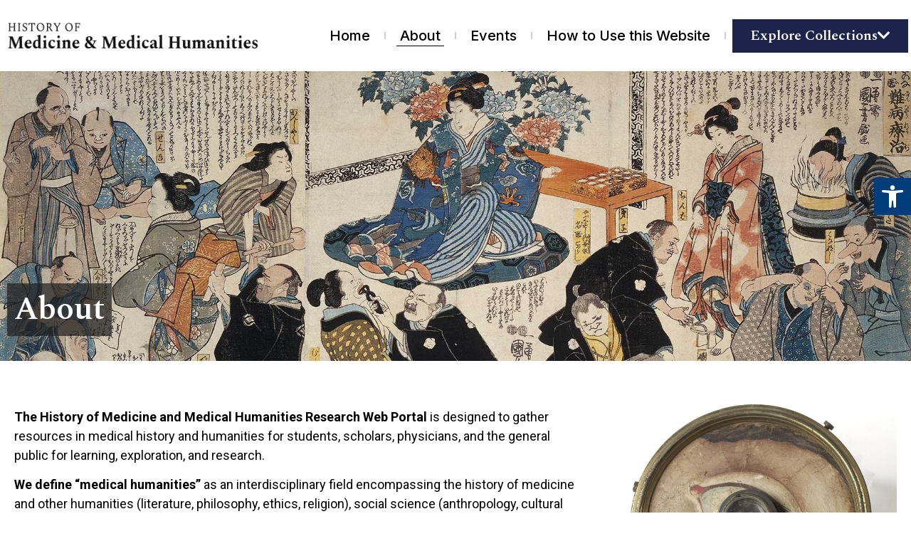

--- FILE ---
content_type: text/html; charset=UTF-8
request_url: https://medhumanities.ca/lam/about/
body_size: 20214
content:
<!doctype html>
<html lang="en-CA">
<head>
	<meta charset="UTF-8">
	<meta name="viewport" content="width=device-width, initial-scale=1">
	<link rel="profile" href="https://gmpg.org/xfn/11">
	<meta name='robots' content='index, follow, max-image-preview:large, max-snippet:-1, max-video-preview:-1' />

	<!-- This site is optimized with the Yoast SEO plugin v24.4 - https://yoast.com/wordpress/plugins/seo/ -->
	<title>About | History of Medicine &amp; Medical Humanities</title>
	<link rel="canonical" href="https://medhumanities.ca/lam/about/" />
	<meta property="og:locale" content="en_US" />
	<meta property="og:type" content="article" />
	<meta property="og:title" content="About | History of Medicine &amp; Medical Humanities" />
	<meta property="og:description" content="The History of Medicine and Medical Humanities Research Web Portal is designed to gather resources in medical history and humanities for students, scholars, physicians, and the general public for learning, exploration, and research. We define “medical humanities” as an interdisciplinary field encompassing the history of medicine and other humanities (literature, philosophy, ethics, religion), social science (anthropology, cultural [&hellip;]" />
	<meta property="og:url" content="https://medhumanities.ca/lam/about/" />
	<meta property="og:site_name" content="History of Medicine &amp; Medical Humanities" />
	<meta property="article:modified_time" content="2024-06-12T14:19:23+00:00" />
	<meta property="og:image" content="https://medhumanities.ca/wp-content/uploads/2023/10/japense-health.jpg" />
	<meta property="og:image:width" content="1920" />
	<meta property="og:image:height" content="700" />
	<meta property="og:image:type" content="image/jpeg" />
	<meta name="twitter:card" content="summary_large_image" />
	<meta name="twitter:label1" content="Est. reading time" />
	<meta name="twitter:data1" content="3 minutes" />
	<script type="application/ld+json" class="yoast-schema-graph">{"@context":"https://schema.org","@graph":[{"@type":"WebPage","@id":"https://medhumanities.ca/lam/about/","url":"https://medhumanities.ca/lam/about/","name":"About | History of Medicine &amp; Medical Humanities","isPartOf":{"@id":"https://medhumanities.ca/#website"},"primaryImageOfPage":{"@id":"https://medhumanities.ca/lam/about/#primaryimage"},"image":{"@id":"https://medhumanities.ca/lam/about/#primaryimage"},"thumbnailUrl":"https://medhumanities.ca/wp-content/uploads/2023/10/japense-health.jpg","datePublished":"2023-10-13T16:49:57+00:00","dateModified":"2024-06-12T14:19:23+00:00","breadcrumb":{"@id":"https://medhumanities.ca/lam/about/#breadcrumb"},"inLanguage":"en-CA","potentialAction":[{"@type":"ReadAction","target":["https://medhumanities.ca/lam/about/"]}]},{"@type":"ImageObject","inLanguage":"en-CA","@id":"https://medhumanities.ca/lam/about/#primaryimage","url":"https://medhumanities.ca/wp-content/uploads/2023/10/japense-health.jpg","contentUrl":"https://medhumanities.ca/wp-content/uploads/2023/10/japense-health.jpg","width":1920,"height":700},{"@type":"BreadcrumbList","@id":"https://medhumanities.ca/lam/about/#breadcrumb","itemListElement":[{"@type":"ListItem","position":1,"name":"Home","item":"https://medhumanities.ca/"},{"@type":"ListItem","position":2,"name":"Libraries Archives & Museums","item":"https://medhumanities.ca/lam/"},{"@type":"ListItem","position":3,"name":"About"}]},{"@type":"WebSite","@id":"https://medhumanities.ca/#website","url":"https://medhumanities.ca/","name":"History of Medicine & Medical Humanities","description":"History of Medicine resources","publisher":{"@id":"https://medhumanities.ca/#organization"},"potentialAction":[{"@type":"SearchAction","target":{"@type":"EntryPoint","urlTemplate":"https://medhumanities.ca/?s={search_term_string}"},"query-input":{"@type":"PropertyValueSpecification","valueRequired":true,"valueName":"search_term_string"}}],"inLanguage":"en-CA"},{"@type":"Organization","@id":"https://medhumanities.ca/#organization","name":"History of Medicine & Medical Humanities","url":"https://medhumanities.ca/","logo":{"@type":"ImageObject","inLanguage":"en-CA","@id":"https://medhumanities.ca/#/schema/logo/image/","url":"https://medhumanities.ca/wp-content/uploads/2023/09/hmmh-logo5.png","contentUrl":"https://medhumanities.ca/wp-content/uploads/2023/09/hmmh-logo5.png","width":850,"height":148,"caption":"History of Medicine & Medical Humanities"},"image":{"@id":"https://medhumanities.ca/#/schema/logo/image/"}}]}</script>
	<!-- / Yoast SEO plugin. -->


<link rel='dns-prefetch' href='//www.googletagmanager.com' />
<link rel="alternate" type="application/rss+xml" title="History of Medicine &amp; Medical Humanities &raquo; Feed" href="https://medhumanities.ca/feed/" />
<link rel="alternate" type="application/rss+xml" title="History of Medicine &amp; Medical Humanities &raquo; Comments Feed" href="https://medhumanities.ca/comments/feed/" />
<link rel="alternate" title="oEmbed (JSON)" type="application/json+oembed" href="https://medhumanities.ca/wp-json/oembed/1.0/embed?url=https%3A%2F%2Fmedhumanities.ca%2Flam%2Fabout%2F" />
<link rel="alternate" title="oEmbed (XML)" type="text/xml+oembed" href="https://medhumanities.ca/wp-json/oembed/1.0/embed?url=https%3A%2F%2Fmedhumanities.ca%2Flam%2Fabout%2F&#038;format=xml" />
<style id='wp-img-auto-sizes-contain-inline-css'>
img:is([sizes=auto i],[sizes^="auto," i]){contain-intrinsic-size:3000px 1500px}
/*# sourceURL=wp-img-auto-sizes-contain-inline-css */
</style>
<style id='wp-emoji-styles-inline-css'>

	img.wp-smiley, img.emoji {
		display: inline !important;
		border: none !important;
		box-shadow: none !important;
		height: 1em !important;
		width: 1em !important;
		margin: 0 0.07em !important;
		vertical-align: -0.1em !important;
		background: none !important;
		padding: 0 !important;
	}
/*# sourceURL=wp-emoji-styles-inline-css */
</style>
<link rel='stylesheet' id='wp-block-library-css' href='https://medhumanities.ca/wp-includes/css/dist/block-library/style.min.css?ver=6.9' media='all' />
<style id='global-styles-inline-css'>
:root{--wp--preset--aspect-ratio--square: 1;--wp--preset--aspect-ratio--4-3: 4/3;--wp--preset--aspect-ratio--3-4: 3/4;--wp--preset--aspect-ratio--3-2: 3/2;--wp--preset--aspect-ratio--2-3: 2/3;--wp--preset--aspect-ratio--16-9: 16/9;--wp--preset--aspect-ratio--9-16: 9/16;--wp--preset--color--black: #000000;--wp--preset--color--cyan-bluish-gray: #abb8c3;--wp--preset--color--white: #ffffff;--wp--preset--color--pale-pink: #f78da7;--wp--preset--color--vivid-red: #cf2e2e;--wp--preset--color--luminous-vivid-orange: #ff6900;--wp--preset--color--luminous-vivid-amber: #fcb900;--wp--preset--color--light-green-cyan: #7bdcb5;--wp--preset--color--vivid-green-cyan: #00d084;--wp--preset--color--pale-cyan-blue: #8ed1fc;--wp--preset--color--vivid-cyan-blue: #0693e3;--wp--preset--color--vivid-purple: #9b51e0;--wp--preset--gradient--vivid-cyan-blue-to-vivid-purple: linear-gradient(135deg,rgb(6,147,227) 0%,rgb(155,81,224) 100%);--wp--preset--gradient--light-green-cyan-to-vivid-green-cyan: linear-gradient(135deg,rgb(122,220,180) 0%,rgb(0,208,130) 100%);--wp--preset--gradient--luminous-vivid-amber-to-luminous-vivid-orange: linear-gradient(135deg,rgb(252,185,0) 0%,rgb(255,105,0) 100%);--wp--preset--gradient--luminous-vivid-orange-to-vivid-red: linear-gradient(135deg,rgb(255,105,0) 0%,rgb(207,46,46) 100%);--wp--preset--gradient--very-light-gray-to-cyan-bluish-gray: linear-gradient(135deg,rgb(238,238,238) 0%,rgb(169,184,195) 100%);--wp--preset--gradient--cool-to-warm-spectrum: linear-gradient(135deg,rgb(74,234,220) 0%,rgb(151,120,209) 20%,rgb(207,42,186) 40%,rgb(238,44,130) 60%,rgb(251,105,98) 80%,rgb(254,248,76) 100%);--wp--preset--gradient--blush-light-purple: linear-gradient(135deg,rgb(255,206,236) 0%,rgb(152,150,240) 100%);--wp--preset--gradient--blush-bordeaux: linear-gradient(135deg,rgb(254,205,165) 0%,rgb(254,45,45) 50%,rgb(107,0,62) 100%);--wp--preset--gradient--luminous-dusk: linear-gradient(135deg,rgb(255,203,112) 0%,rgb(199,81,192) 50%,rgb(65,88,208) 100%);--wp--preset--gradient--pale-ocean: linear-gradient(135deg,rgb(255,245,203) 0%,rgb(182,227,212) 50%,rgb(51,167,181) 100%);--wp--preset--gradient--electric-grass: linear-gradient(135deg,rgb(202,248,128) 0%,rgb(113,206,126) 100%);--wp--preset--gradient--midnight: linear-gradient(135deg,rgb(2,3,129) 0%,rgb(40,116,252) 100%);--wp--preset--font-size--small: 13px;--wp--preset--font-size--medium: 20px;--wp--preset--font-size--large: 36px;--wp--preset--font-size--x-large: 42px;--wp--preset--spacing--20: 0.44rem;--wp--preset--spacing--30: 0.67rem;--wp--preset--spacing--40: 1rem;--wp--preset--spacing--50: 1.5rem;--wp--preset--spacing--60: 2.25rem;--wp--preset--spacing--70: 3.38rem;--wp--preset--spacing--80: 5.06rem;--wp--preset--shadow--natural: 6px 6px 9px rgba(0, 0, 0, 0.2);--wp--preset--shadow--deep: 12px 12px 50px rgba(0, 0, 0, 0.4);--wp--preset--shadow--sharp: 6px 6px 0px rgba(0, 0, 0, 0.2);--wp--preset--shadow--outlined: 6px 6px 0px -3px rgb(255, 255, 255), 6px 6px rgb(0, 0, 0);--wp--preset--shadow--crisp: 6px 6px 0px rgb(0, 0, 0);}:root { --wp--style--global--content-size: 800px;--wp--style--global--wide-size: 1200px; }:where(body) { margin: 0; }.wp-site-blocks > .alignleft { float: left; margin-right: 2em; }.wp-site-blocks > .alignright { float: right; margin-left: 2em; }.wp-site-blocks > .aligncenter { justify-content: center; margin-left: auto; margin-right: auto; }:where(.wp-site-blocks) > * { margin-block-start: 24px; margin-block-end: 0; }:where(.wp-site-blocks) > :first-child { margin-block-start: 0; }:where(.wp-site-blocks) > :last-child { margin-block-end: 0; }:root { --wp--style--block-gap: 24px; }:root :where(.is-layout-flow) > :first-child{margin-block-start: 0;}:root :where(.is-layout-flow) > :last-child{margin-block-end: 0;}:root :where(.is-layout-flow) > *{margin-block-start: 24px;margin-block-end: 0;}:root :where(.is-layout-constrained) > :first-child{margin-block-start: 0;}:root :where(.is-layout-constrained) > :last-child{margin-block-end: 0;}:root :where(.is-layout-constrained) > *{margin-block-start: 24px;margin-block-end: 0;}:root :where(.is-layout-flex){gap: 24px;}:root :where(.is-layout-grid){gap: 24px;}.is-layout-flow > .alignleft{float: left;margin-inline-start: 0;margin-inline-end: 2em;}.is-layout-flow > .alignright{float: right;margin-inline-start: 2em;margin-inline-end: 0;}.is-layout-flow > .aligncenter{margin-left: auto !important;margin-right: auto !important;}.is-layout-constrained > .alignleft{float: left;margin-inline-start: 0;margin-inline-end: 2em;}.is-layout-constrained > .alignright{float: right;margin-inline-start: 2em;margin-inline-end: 0;}.is-layout-constrained > .aligncenter{margin-left: auto !important;margin-right: auto !important;}.is-layout-constrained > :where(:not(.alignleft):not(.alignright):not(.alignfull)){max-width: var(--wp--style--global--content-size);margin-left: auto !important;margin-right: auto !important;}.is-layout-constrained > .alignwide{max-width: var(--wp--style--global--wide-size);}body .is-layout-flex{display: flex;}.is-layout-flex{flex-wrap: wrap;align-items: center;}.is-layout-flex > :is(*, div){margin: 0;}body .is-layout-grid{display: grid;}.is-layout-grid > :is(*, div){margin: 0;}body{padding-top: 0px;padding-right: 0px;padding-bottom: 0px;padding-left: 0px;}a:where(:not(.wp-element-button)){text-decoration: underline;}:root :where(.wp-element-button, .wp-block-button__link){background-color: #32373c;border-width: 0;color: #fff;font-family: inherit;font-size: inherit;font-style: inherit;font-weight: inherit;letter-spacing: inherit;line-height: inherit;padding-top: calc(0.667em + 2px);padding-right: calc(1.333em + 2px);padding-bottom: calc(0.667em + 2px);padding-left: calc(1.333em + 2px);text-decoration: none;text-transform: inherit;}.has-black-color{color: var(--wp--preset--color--black) !important;}.has-cyan-bluish-gray-color{color: var(--wp--preset--color--cyan-bluish-gray) !important;}.has-white-color{color: var(--wp--preset--color--white) !important;}.has-pale-pink-color{color: var(--wp--preset--color--pale-pink) !important;}.has-vivid-red-color{color: var(--wp--preset--color--vivid-red) !important;}.has-luminous-vivid-orange-color{color: var(--wp--preset--color--luminous-vivid-orange) !important;}.has-luminous-vivid-amber-color{color: var(--wp--preset--color--luminous-vivid-amber) !important;}.has-light-green-cyan-color{color: var(--wp--preset--color--light-green-cyan) !important;}.has-vivid-green-cyan-color{color: var(--wp--preset--color--vivid-green-cyan) !important;}.has-pale-cyan-blue-color{color: var(--wp--preset--color--pale-cyan-blue) !important;}.has-vivid-cyan-blue-color{color: var(--wp--preset--color--vivid-cyan-blue) !important;}.has-vivid-purple-color{color: var(--wp--preset--color--vivid-purple) !important;}.has-black-background-color{background-color: var(--wp--preset--color--black) !important;}.has-cyan-bluish-gray-background-color{background-color: var(--wp--preset--color--cyan-bluish-gray) !important;}.has-white-background-color{background-color: var(--wp--preset--color--white) !important;}.has-pale-pink-background-color{background-color: var(--wp--preset--color--pale-pink) !important;}.has-vivid-red-background-color{background-color: var(--wp--preset--color--vivid-red) !important;}.has-luminous-vivid-orange-background-color{background-color: var(--wp--preset--color--luminous-vivid-orange) !important;}.has-luminous-vivid-amber-background-color{background-color: var(--wp--preset--color--luminous-vivid-amber) !important;}.has-light-green-cyan-background-color{background-color: var(--wp--preset--color--light-green-cyan) !important;}.has-vivid-green-cyan-background-color{background-color: var(--wp--preset--color--vivid-green-cyan) !important;}.has-pale-cyan-blue-background-color{background-color: var(--wp--preset--color--pale-cyan-blue) !important;}.has-vivid-cyan-blue-background-color{background-color: var(--wp--preset--color--vivid-cyan-blue) !important;}.has-vivid-purple-background-color{background-color: var(--wp--preset--color--vivid-purple) !important;}.has-black-border-color{border-color: var(--wp--preset--color--black) !important;}.has-cyan-bluish-gray-border-color{border-color: var(--wp--preset--color--cyan-bluish-gray) !important;}.has-white-border-color{border-color: var(--wp--preset--color--white) !important;}.has-pale-pink-border-color{border-color: var(--wp--preset--color--pale-pink) !important;}.has-vivid-red-border-color{border-color: var(--wp--preset--color--vivid-red) !important;}.has-luminous-vivid-orange-border-color{border-color: var(--wp--preset--color--luminous-vivid-orange) !important;}.has-luminous-vivid-amber-border-color{border-color: var(--wp--preset--color--luminous-vivid-amber) !important;}.has-light-green-cyan-border-color{border-color: var(--wp--preset--color--light-green-cyan) !important;}.has-vivid-green-cyan-border-color{border-color: var(--wp--preset--color--vivid-green-cyan) !important;}.has-pale-cyan-blue-border-color{border-color: var(--wp--preset--color--pale-cyan-blue) !important;}.has-vivid-cyan-blue-border-color{border-color: var(--wp--preset--color--vivid-cyan-blue) !important;}.has-vivid-purple-border-color{border-color: var(--wp--preset--color--vivid-purple) !important;}.has-vivid-cyan-blue-to-vivid-purple-gradient-background{background: var(--wp--preset--gradient--vivid-cyan-blue-to-vivid-purple) !important;}.has-light-green-cyan-to-vivid-green-cyan-gradient-background{background: var(--wp--preset--gradient--light-green-cyan-to-vivid-green-cyan) !important;}.has-luminous-vivid-amber-to-luminous-vivid-orange-gradient-background{background: var(--wp--preset--gradient--luminous-vivid-amber-to-luminous-vivid-orange) !important;}.has-luminous-vivid-orange-to-vivid-red-gradient-background{background: var(--wp--preset--gradient--luminous-vivid-orange-to-vivid-red) !important;}.has-very-light-gray-to-cyan-bluish-gray-gradient-background{background: var(--wp--preset--gradient--very-light-gray-to-cyan-bluish-gray) !important;}.has-cool-to-warm-spectrum-gradient-background{background: var(--wp--preset--gradient--cool-to-warm-spectrum) !important;}.has-blush-light-purple-gradient-background{background: var(--wp--preset--gradient--blush-light-purple) !important;}.has-blush-bordeaux-gradient-background{background: var(--wp--preset--gradient--blush-bordeaux) !important;}.has-luminous-dusk-gradient-background{background: var(--wp--preset--gradient--luminous-dusk) !important;}.has-pale-ocean-gradient-background{background: var(--wp--preset--gradient--pale-ocean) !important;}.has-electric-grass-gradient-background{background: var(--wp--preset--gradient--electric-grass) !important;}.has-midnight-gradient-background{background: var(--wp--preset--gradient--midnight) !important;}.has-small-font-size{font-size: var(--wp--preset--font-size--small) !important;}.has-medium-font-size{font-size: var(--wp--preset--font-size--medium) !important;}.has-large-font-size{font-size: var(--wp--preset--font-size--large) !important;}.has-x-large-font-size{font-size: var(--wp--preset--font-size--x-large) !important;}
/*# sourceURL=global-styles-inline-css */
</style>

<link rel='stylesheet' id='mediaelement-css' href='https://medhumanities.ca/wp-includes/js/mediaelement/mediaelementplayer-legacy.min.css?ver=4.2.17' media='all' />
<link rel='stylesheet' id='wp-mediaelement-css' href='https://medhumanities.ca/wp-includes/js/mediaelement/wp-mediaelement.min.css?ver=6.9' media='all' />
<link rel='stylesheet' id='view_editor_gutenberg_frontend_assets-css' href='https://medhumanities.ca/wp-content/plugins/toolset-blocks/public/css/views-frontend.css?ver=3.6.18' media='all' />
<style id='view_editor_gutenberg_frontend_assets-inline-css'>
.wpv-sort-list-dropdown.wpv-sort-list-dropdown-style-default > span.wpv-sort-list,.wpv-sort-list-dropdown.wpv-sort-list-dropdown-style-default .wpv-sort-list-item {border-color: #cdcdcd;}.wpv-sort-list-dropdown.wpv-sort-list-dropdown-style-default .wpv-sort-list-item a {color: #444;background-color: #fff;}.wpv-sort-list-dropdown.wpv-sort-list-dropdown-style-default a:hover,.wpv-sort-list-dropdown.wpv-sort-list-dropdown-style-default a:focus {color: #000;background-color: #eee;}.wpv-sort-list-dropdown.wpv-sort-list-dropdown-style-default .wpv-sort-list-item.wpv-sort-list-current a {color: #000;background-color: #eee;}
.wpv-sort-list-dropdown.wpv-sort-list-dropdown-style-default > span.wpv-sort-list,.wpv-sort-list-dropdown.wpv-sort-list-dropdown-style-default .wpv-sort-list-item {border-color: #cdcdcd;}.wpv-sort-list-dropdown.wpv-sort-list-dropdown-style-default .wpv-sort-list-item a {color: #444;background-color: #fff;}.wpv-sort-list-dropdown.wpv-sort-list-dropdown-style-default a:hover,.wpv-sort-list-dropdown.wpv-sort-list-dropdown-style-default a:focus {color: #000;background-color: #eee;}.wpv-sort-list-dropdown.wpv-sort-list-dropdown-style-default .wpv-sort-list-item.wpv-sort-list-current a {color: #000;background-color: #eee;}.wpv-sort-list-dropdown.wpv-sort-list-dropdown-style-grey > span.wpv-sort-list,.wpv-sort-list-dropdown.wpv-sort-list-dropdown-style-grey .wpv-sort-list-item {border-color: #cdcdcd;}.wpv-sort-list-dropdown.wpv-sort-list-dropdown-style-grey .wpv-sort-list-item a {color: #444;background-color: #eeeeee;}.wpv-sort-list-dropdown.wpv-sort-list-dropdown-style-grey a:hover,.wpv-sort-list-dropdown.wpv-sort-list-dropdown-style-grey a:focus {color: #000;background-color: #e5e5e5;}.wpv-sort-list-dropdown.wpv-sort-list-dropdown-style-grey .wpv-sort-list-item.wpv-sort-list-current a {color: #000;background-color: #e5e5e5;}
.wpv-sort-list-dropdown.wpv-sort-list-dropdown-style-default > span.wpv-sort-list,.wpv-sort-list-dropdown.wpv-sort-list-dropdown-style-default .wpv-sort-list-item {border-color: #cdcdcd;}.wpv-sort-list-dropdown.wpv-sort-list-dropdown-style-default .wpv-sort-list-item a {color: #444;background-color: #fff;}.wpv-sort-list-dropdown.wpv-sort-list-dropdown-style-default a:hover,.wpv-sort-list-dropdown.wpv-sort-list-dropdown-style-default a:focus {color: #000;background-color: #eee;}.wpv-sort-list-dropdown.wpv-sort-list-dropdown-style-default .wpv-sort-list-item.wpv-sort-list-current a {color: #000;background-color: #eee;}.wpv-sort-list-dropdown.wpv-sort-list-dropdown-style-grey > span.wpv-sort-list,.wpv-sort-list-dropdown.wpv-sort-list-dropdown-style-grey .wpv-sort-list-item {border-color: #cdcdcd;}.wpv-sort-list-dropdown.wpv-sort-list-dropdown-style-grey .wpv-sort-list-item a {color: #444;background-color: #eeeeee;}.wpv-sort-list-dropdown.wpv-sort-list-dropdown-style-grey a:hover,.wpv-sort-list-dropdown.wpv-sort-list-dropdown-style-grey a:focus {color: #000;background-color: #e5e5e5;}.wpv-sort-list-dropdown.wpv-sort-list-dropdown-style-grey .wpv-sort-list-item.wpv-sort-list-current a {color: #000;background-color: #e5e5e5;}.wpv-sort-list-dropdown.wpv-sort-list-dropdown-style-blue > span.wpv-sort-list,.wpv-sort-list-dropdown.wpv-sort-list-dropdown-style-blue .wpv-sort-list-item {border-color: #0099cc;}.wpv-sort-list-dropdown.wpv-sort-list-dropdown-style-blue .wpv-sort-list-item a {color: #444;background-color: #cbddeb;}.wpv-sort-list-dropdown.wpv-sort-list-dropdown-style-blue a:hover,.wpv-sort-list-dropdown.wpv-sort-list-dropdown-style-blue a:focus {color: #000;background-color: #95bedd;}.wpv-sort-list-dropdown.wpv-sort-list-dropdown-style-blue .wpv-sort-list-item.wpv-sort-list-current a {color: #000;background-color: #95bedd;}
/*# sourceURL=view_editor_gutenberg_frontend_assets-inline-css */
</style>
<link rel='stylesheet' id='hello-elementor-css' href='https://medhumanities.ca/wp-content/themes/hello-elementor/style.min.css?ver=3.3.0' media='all' />
<link rel='stylesheet' id='hello-elementor-theme-style-css' href='https://medhumanities.ca/wp-content/themes/hello-elementor/theme.min.css?ver=3.3.0' media='all' />
<link rel='stylesheet' id='hello-elementor-header-footer-css' href='https://medhumanities.ca/wp-content/themes/hello-elementor/header-footer.min.css?ver=3.3.0' media='all' />
<link rel='stylesheet' id='elementor-frontend-css' href='https://medhumanities.ca/wp-content/plugins/elementor/assets/css/frontend.min.css?ver=3.27.4' media='all' />
<style id='elementor-frontend-inline-css'>
.elementor-289 .elementor-element.elementor-element-9b0b4c6:not(.elementor-motion-effects-element-type-background), .elementor-289 .elementor-element.elementor-element-9b0b4c6 > .elementor-motion-effects-container > .elementor-motion-effects-layer{background-image:url("https://medhumanities.ca/wp-content/uploads/2023/10/japense-health.jpg");}
/*# sourceURL=elementor-frontend-inline-css */
</style>
<link rel='stylesheet' id='elementor-post-1391-css' href='https://medhumanities.ca/wp-content/uploads/elementor/css/post-1391.css?ver=1739454681' media='all' />
<link rel='stylesheet' id='widget-image-css' href='https://medhumanities.ca/wp-content/plugins/elementor/assets/css/widget-image.min.css?ver=3.27.4' media='all' />
<link rel='stylesheet' id='widget-nav-menu-css' href='https://medhumanities.ca/wp-content/plugins/elementor-pro/assets/css/widget-nav-menu.min.css?ver=3.27.3' media='all' />
<link rel='stylesheet' id='e-sticky-css' href='https://medhumanities.ca/wp-content/plugins/elementor-pro/assets/css/modules/sticky.min.css?ver=3.27.3' media='all' />
<link rel='stylesheet' id='widget-text-editor-css' href='https://medhumanities.ca/wp-content/plugins/elementor/assets/css/widget-text-editor.min.css?ver=3.27.4' media='all' />
<link rel='stylesheet' id='widget-image-box-css' href='https://medhumanities.ca/wp-content/plugins/elementor/assets/css/widget-image-box.min.css?ver=3.27.4' media='all' />
<link rel='stylesheet' id='widget-heading-css' href='https://medhumanities.ca/wp-content/plugins/elementor/assets/css/widget-heading.min.css?ver=3.27.4' media='all' />
<link rel='stylesheet' id='widget-icon-list-css' href='https://medhumanities.ca/wp-content/plugins/elementor/assets/css/widget-icon-list.min.css?ver=3.27.4' media='all' />
<link rel='stylesheet' id='elementor-icons-css' href='https://medhumanities.ca/wp-content/plugins/elementor/assets/lib/eicons/css/elementor-icons.min.css?ver=5.35.0' media='all' />
<link rel='stylesheet' id='elementor-post-2197-css' href='https://medhumanities.ca/wp-content/uploads/elementor/css/post-2197.css?ver=1739455436' media='all' />
<link rel='stylesheet' id='elementor-post-1416-css' href='https://medhumanities.ca/wp-content/uploads/elementor/css/post-1416.css?ver=1739454681' media='all' />
<link rel='stylesheet' id='elementor-post-4847-css' href='https://medhumanities.ca/wp-content/uploads/elementor/css/post-4847.css?ver=1739455296' media='all' />
<link rel='stylesheet' id='elementor-post-289-css' href='https://medhumanities.ca/wp-content/uploads/elementor/css/post-289.css?ver=1739455296' media='all' />
<link rel='stylesheet' id='pojo-a11y-css' href='https://medhumanities.ca/wp-content/plugins/pojo-accessibility/assets/css/style.min.css?ver=1.0.0' media='all' />
<link rel='stylesheet' id='wp-block-paragraph-css' href='https://medhumanities.ca/wp-includes/blocks/paragraph/style.min.css?ver=6.9' media='all' />
<link rel='stylesheet' id='google-fonts-1-css' href='https://fonts.googleapis.com/css?family=Roboto%3A100%2C100italic%2C200%2C200italic%2C300%2C300italic%2C400%2C400italic%2C500%2C500italic%2C600%2C600italic%2C700%2C700italic%2C800%2C800italic%2C900%2C900italic%7CRoboto+Slab%3A100%2C100italic%2C200%2C200italic%2C300%2C300italic%2C400%2C400italic%2C500%2C500italic%2C600%2C600italic%2C700%2C700italic%2C800%2C800italic%2C900%2C900italic%7CInter%3A100%2C100italic%2C200%2C200italic%2C300%2C300italic%2C400%2C400italic%2C500%2C500italic%2C600%2C600italic%2C700%2C700italic%2C800%2C800italic%2C900%2C900italic%7CSpectral%3A100%2C100italic%2C200%2C200italic%2C300%2C300italic%2C400%2C400italic%2C500%2C500italic%2C600%2C600italic%2C700%2C700italic%2C800%2C800italic%2C900%2C900italic&#038;display=swap&#038;ver=6.9' media='all' />
<link rel='stylesheet' id='elementor-icons-shared-0-css' href='https://medhumanities.ca/wp-content/plugins/elementor/assets/lib/font-awesome/css/fontawesome.min.css?ver=5.15.3' media='all' />
<link rel='stylesheet' id='elementor-icons-fa-solid-css' href='https://medhumanities.ca/wp-content/plugins/elementor/assets/lib/font-awesome/css/solid.min.css?ver=5.15.3' media='all' />
<link rel="preconnect" href="https://fonts.gstatic.com/" crossorigin><script src="https://medhumanities.ca/wp-content/plugins/toolset-blocks/vendor/toolset/common-es/public/toolset-common-es-frontend.js?ver=174000" id="toolset-common-es-frontend-js"></script>
<script src="https://medhumanities.ca/wp-includes/js/jquery/jquery.min.js?ver=3.7.1" id="jquery-core-js"></script>
<script src="https://medhumanities.ca/wp-includes/js/jquery/jquery-migrate.min.js?ver=3.4.1" id="jquery-migrate-js"></script>

<!-- Google tag (gtag.js) snippet added by Site Kit -->

<!-- Google Analytics snippet added by Site Kit -->
<script src="https://www.googletagmanager.com/gtag/js?id=GT-5R697PSM" id="google_gtagjs-js" async></script>
<script id="google_gtagjs-js-after">
window.dataLayer = window.dataLayer || [];function gtag(){dataLayer.push(arguments);}
gtag("set","linker",{"domains":["medhumanities.ca"]});
gtag("js", new Date());
gtag("set", "developer_id.dZTNiMT", true);
gtag("config", "GT-5R697PSM");
//# sourceURL=google_gtagjs-js-after
</script>

<!-- End Google tag (gtag.js) snippet added by Site Kit -->
<link rel="https://api.w.org/" href="https://medhumanities.ca/wp-json/" /><link rel="alternate" title="JSON" type="application/json" href="https://medhumanities.ca/wp-json/wp/v2/lam/2197" /><link rel="EditURI" type="application/rsd+xml" title="RSD" href="https://medhumanities.ca/xmlrpc.php?rsd" />
<meta name="generator" content="WordPress 6.9" />
<link rel='shortlink' href='https://medhumanities.ca/?p=2197' />
<meta name="generator" content="Site Kit by Google 1.146.0" /><meta name="generator" content="Elementor 3.27.4; features: additional_custom_breakpoints; settings: css_print_method-external, google_font-enabled, font_display-swap">
<style>
	.elementor-258 .elementor-element.elementor-element-d50928f .elementor-nav-menu--main:not(.elementor-nav-menu--layout-horizontal) .elementor-nav-menu > li.first-child {
		 margin-left: 0px!important;
}
	.elementor-258 .elementor-element.elementor-element-d50928f .elementor-nav-menu--main:not(.elementor-nav-menu--layout-horizontal) .elementor-nav-menu > li {
		 margin-left: 15px!important;
}
</style>
<style>
	h1,h2,h3,h4 {
		font-family:"spectral", Serif!important;
}
</style>
 <script> window.addEventListener("load",function(){ var c={script:false,link:false}; function ls(s) { if(!['script','link'].includes(s)||c[s]){return;}c[s]=true; var d=document,f=d.getElementsByTagName(s)[0],j=d.createElement(s); if(s==='script'){j.async=true;j.src='https://medhumanities.ca/wp-content/plugins/toolset-blocks/vendor/toolset/blocks/public/js/frontend.js?v=1.6.14';}else{ j.rel='stylesheet';j.href='https://medhumanities.ca/wp-content/plugins/toolset-blocks/vendor/toolset/blocks/public/css/style.css?v=1.6.14';} f.parentNode.insertBefore(j, f); }; function ex(){ls('script');ls('link')} window.addEventListener("scroll", ex, {once: true}); if (('IntersectionObserver' in window) && ('IntersectionObserverEntry' in window) && ('intersectionRatio' in window.IntersectionObserverEntry.prototype)) { var i = 0, fb = document.querySelectorAll("[class^='tb-']"), o = new IntersectionObserver(es => { es.forEach(e => { o.unobserve(e.target); if (e.intersectionRatio > 0) { ex();o.disconnect();}else{ i++;if(fb.length>i){o.observe(fb[i])}} }) }); if (fb.length) { o.observe(fb[i]) } } }) </script>
	<noscript>
		<link rel="stylesheet" href="https://medhumanities.ca/wp-content/plugins/toolset-blocks/vendor/toolset/blocks/public/css/style.css">
	</noscript><style type="text/css">
#pojo-a11y-toolbar .pojo-a11y-toolbar-toggle a{ background-color: #003d7a;	color: #ffffff;}
#pojo-a11y-toolbar .pojo-a11y-toolbar-overlay, #pojo-a11y-toolbar .pojo-a11y-toolbar-overlay ul.pojo-a11y-toolbar-items.pojo-a11y-links{ border-color: #003d7a;}
body.pojo-a11y-focusable a:focus{ outline-style: solid !important;	outline-width: 1px !important;	outline-color: #FF0000 !important;}
#pojo-a11y-toolbar{ top: 250px !important;}
#pojo-a11y-toolbar .pojo-a11y-toolbar-overlay{ background-color: #ffffff;}
#pojo-a11y-toolbar .pojo-a11y-toolbar-overlay ul.pojo-a11y-toolbar-items li.pojo-a11y-toolbar-item a, #pojo-a11y-toolbar .pojo-a11y-toolbar-overlay p.pojo-a11y-toolbar-title{ color: #333333;}
#pojo-a11y-toolbar .pojo-a11y-toolbar-overlay ul.pojo-a11y-toolbar-items li.pojo-a11y-toolbar-item a.active{ background-color: #4054b2;	color: #ffffff;}
@media (max-width: 767px) { #pojo-a11y-toolbar { top: 50px !important; } }</style>			<style>
				.e-con.e-parent:nth-of-type(n+4):not(.e-lazyloaded):not(.e-no-lazyload),
				.e-con.e-parent:nth-of-type(n+4):not(.e-lazyloaded):not(.e-no-lazyload) * {
					background-image: none !important;
				}
				@media screen and (max-height: 1024px) {
					.e-con.e-parent:nth-of-type(n+3):not(.e-lazyloaded):not(.e-no-lazyload),
					.e-con.e-parent:nth-of-type(n+3):not(.e-lazyloaded):not(.e-no-lazyload) * {
						background-image: none !important;
					}
				}
				@media screen and (max-height: 640px) {
					.e-con.e-parent:nth-of-type(n+2):not(.e-lazyloaded):not(.e-no-lazyload),
					.e-con.e-parent:nth-of-type(n+2):not(.e-lazyloaded):not(.e-no-lazyload) * {
						background-image: none !important;
					}
				}
			</style>
			<link rel="icon" href="https://medhumanities.ca/wp-content/uploads/2024/09/cropped-Hannah-logo-32x32.png" sizes="32x32" />
<link rel="icon" href="https://medhumanities.ca/wp-content/uploads/2024/09/cropped-Hannah-logo-192x192.png" sizes="192x192" />
<link rel="apple-touch-icon" href="https://medhumanities.ca/wp-content/uploads/2024/09/cropped-Hannah-logo-180x180.png" />
<meta name="msapplication-TileImage" content="https://medhumanities.ca/wp-content/uploads/2024/09/cropped-Hannah-logo-270x270.png" />
		<style id="wp-custom-css">
			.mobile-only {
	display:none!Important;
}
.sf_colsIn li a {
	font-size:17px!important;
}
@media(max-width:1025px) {
.single-lam .elementor-top-section .elementor-container {
	min-height:200px!important
	
}
	.single-lam header .elementor-top-section .elementor-container {
	min-height:0px!important
	}
		.sf_colsOut {
width:100%!Important
		}
	.single-lam .elementor-nav-menu__align-left, .elementor-nav-menu__align-start {
		display:none; 
}
	.mobile-only {
		display:inline-block!Important;
	}
}			</style>
		<link rel='stylesheet' id='elementor-post-1548-css' href='https://medhumanities.ca/wp-content/uploads/elementor/css/post-1548.css?ver=1739454682' media='all' />
<link rel='stylesheet' id='widget-spacer-css' href='https://medhumanities.ca/wp-content/plugins/elementor/assets/css/widget-spacer.min.css?ver=3.27.4' media='all' />
<link rel='stylesheet' id='e-animation-fadeInDown-css' href='https://medhumanities.ca/wp-content/plugins/elementor/assets/lib/animations/styles/fadeInDown.min.css?ver=3.27.4' media='all' />
<link rel='stylesheet' id='e-popup-css' href='https://medhumanities.ca/wp-content/plugins/elementor-pro/assets/css/conditionals/popup.min.css?ver=3.27.3' media='all' />
</head>
<body class="wp-singular lam-template-default single single-lam postid-2197 wp-custom-logo wp-embed-responsive wp-theme-hello-elementor theme-default elementor-default elementor-kit-1391 elementor-page elementor-page-2197 elementor-page-289">


<a class="skip-link screen-reader-text" href="#content">Skip to content</a>

		<header data-elementor-type="header" data-elementor-id="1416" class="elementor elementor-1416 elementor-location-header" data-elementor-post-type="elementor_library">
					<section class="elementor-section elementor-top-section elementor-element elementor-element-69b2e447 elementor-section-height-min-height elementor-section-content-middle elementor-section-boxed elementor-section-height-default elementor-section-items-middle" data-id="69b2e447" data-element_type="section" data-settings="{&quot;background_background&quot;:&quot;classic&quot;,&quot;sticky&quot;:&quot;top&quot;,&quot;sticky_on&quot;:[&quot;desktop&quot;,&quot;tablet&quot;,&quot;mobile&quot;],&quot;sticky_offset&quot;:0,&quot;sticky_effects_offset&quot;:0,&quot;sticky_anchor_link_offset&quot;:0}">
						<div class="elementor-container elementor-column-gap-no">
					<div class="elementor-column elementor-col-33 elementor-top-column elementor-element elementor-element-5be20018" data-id="5be20018" data-element_type="column">
			<div class="elementor-widget-wrap elementor-element-populated">
						<div class="elementor-element elementor-element-3fa5be36 elementor-widget elementor-widget-theme-site-logo elementor-widget-image" data-id="3fa5be36" data-element_type="widget" data-widget_type="theme-site-logo.default">
				<div class="elementor-widget-container">
											<a href="https://medhumanities.ca">
			<img width="850" height="148" src="https://medhumanities.ca/wp-content/uploads/2023/09/hmmh-logo5.png" class="attachment-full size-full wp-image-1707" alt="History of Medicine &amp; Medical Humanities" srcset="https://medhumanities.ca/wp-content/uploads/2023/09/hmmh-logo5.png 850w, https://medhumanities.ca/wp-content/uploads/2023/09/hmmh-logo5-300x52.png 300w, https://medhumanities.ca/wp-content/uploads/2023/09/hmmh-logo5-768x134.png 768w" sizes="(max-width: 850px) 100vw, 850px" />				</a>
											</div>
				</div>
					</div>
		</div>
				<div class="elementor-column elementor-col-33 elementor-top-column elementor-element elementor-element-a741c0c" data-id="a741c0c" data-element_type="column">
			<div class="elementor-widget-wrap elementor-element-populated">
						<div class="elementor-element elementor-element-2e32eb7d elementor-nav-menu--stretch elementor-nav-menu__align-end elementor-nav-menu--dropdown-tablet elementor-nav-menu__text-align-aside elementor-nav-menu--toggle elementor-nav-menu--burger elementor-widget elementor-widget-nav-menu" data-id="2e32eb7d" data-element_type="widget" data-settings="{&quot;full_width&quot;:&quot;stretch&quot;,&quot;layout&quot;:&quot;horizontal&quot;,&quot;submenu_icon&quot;:{&quot;value&quot;:&quot;&lt;i class=\&quot;fas fa-caret-down\&quot;&gt;&lt;\/i&gt;&quot;,&quot;library&quot;:&quot;fa-solid&quot;},&quot;toggle&quot;:&quot;burger&quot;}" data-widget_type="nav-menu.default">
				<div class="elementor-widget-container">
								<nav aria-label="Menu" class="elementor-nav-menu--main elementor-nav-menu__container elementor-nav-menu--layout-horizontal e--pointer-underline e--animation-fade">
				<ul id="menu-1-2e32eb7d" class="elementor-nav-menu"><li class="menu-item menu-item-type-post_type menu-item-object-page menu-item-home menu-item-1484"><a href="https://medhumanities.ca/" class="elementor-item">Home</a></li>
<li class="menu-item menu-item-type-custom menu-item-object-custom current-menu-item menu-item-1611"><a href="https://medhumanities.ca/lam/about/" aria-current="page" class="elementor-item elementor-item-active">About</a></li>
<li class="menu-item menu-item-type-custom menu-item-object-custom menu-item-4236"><a href="/test7/lam/the-hannah-history-of-medicine-and-medical-humanities-speaker-series/" class="elementor-item">Events</a></li>
<li class="menu-item menu-item-type-custom menu-item-object-custom menu-item-1766"><a href="https://medhumanities.ca/lam/how-to-use-this-website/" class="elementor-item">How to Use this Website</a></li>
<li class="mobile-only menu-item menu-item-type-post_type menu-item-object-page menu-item-5961"><a href="https://medhumanities.ca/explore-collections/" class="elementor-item">Explore Collections</a></li>
</ul>			</nav>
					<div class="elementor-menu-toggle" role="button" tabindex="0" aria-label="Menu Toggle" aria-expanded="false">
			<i aria-hidden="true" role="presentation" class="elementor-menu-toggle__icon--open eicon-menu-bar"></i><i aria-hidden="true" role="presentation" class="elementor-menu-toggle__icon--close eicon-close"></i>		</div>
					<nav class="elementor-nav-menu--dropdown elementor-nav-menu__container" aria-hidden="true">
				<ul id="menu-2-2e32eb7d" class="elementor-nav-menu"><li class="menu-item menu-item-type-post_type menu-item-object-page menu-item-home menu-item-1484"><a href="https://medhumanities.ca/" class="elementor-item" tabindex="-1">Home</a></li>
<li class="menu-item menu-item-type-custom menu-item-object-custom current-menu-item menu-item-1611"><a href="https://medhumanities.ca/lam/about/" aria-current="page" class="elementor-item elementor-item-active" tabindex="-1">About</a></li>
<li class="menu-item menu-item-type-custom menu-item-object-custom menu-item-4236"><a href="/test7/lam/the-hannah-history-of-medicine-and-medical-humanities-speaker-series/" class="elementor-item" tabindex="-1">Events</a></li>
<li class="menu-item menu-item-type-custom menu-item-object-custom menu-item-1766"><a href="https://medhumanities.ca/lam/how-to-use-this-website/" class="elementor-item" tabindex="-1">How to Use this Website</a></li>
<li class="mobile-only menu-item menu-item-type-post_type menu-item-object-page menu-item-5961"><a href="https://medhumanities.ca/explore-collections/" class="elementor-item" tabindex="-1">Explore Collections</a></li>
</ul>			</nav>
						</div>
				</div>
					</div>
		</div>
				<div class="elementor-column elementor-col-33 elementor-top-column elementor-element elementor-element-b68f756 elementor-hidden-tablet elementor-hidden-mobile" data-id="b68f756" data-element_type="column">
			<div class="elementor-widget-wrap elementor-element-populated">
						<div class="elementor-element elementor-element-5172838 elementor-align-right elementor-widget elementor-widget-button" data-id="5172838" data-element_type="widget" data-widget_type="button.default">
				<div class="elementor-widget-container">
									<div class="elementor-button-wrapper">
					<a class="elementor-button elementor-button-link elementor-size-sm" href="#elementor-action%3Aaction%3Dpopup%3Aopen%26settings%3DeyJpZCI6IjE1NDgiLCJ0b2dnbGUiOmZhbHNlfQ%3D%3D">
						<span class="elementor-button-content-wrapper">
						<span class="elementor-button-icon">
				<i aria-hidden="true" class="fas fa-chevron-down"></i>			</span>
									<span class="elementor-button-text">Explore Collections</span>
					</span>
					</a>
				</div>
								</div>
				</div>
					</div>
		</div>
					</div>
		</section>
				</header>
				<div data-elementor-type="single-page" data-elementor-id="289" class="elementor elementor-289 elementor-location-single post-2197 lam type-lam status-publish has-post-thumbnail hentry" data-elementor-post-type="elementor_library">
					<section class="elementor-section elementor-top-section elementor-element elementor-element-9b0b4c6 elementor-section-content-bottom elementor-section-height-min-height elementor-section-items-bottom elementor-section-boxed elementor-section-height-default" data-id="9b0b4c6" data-element_type="section" data-settings="{&quot;background_background&quot;:&quot;classic&quot;}">
							<div class="elementor-background-overlay"></div>
							<div class="elementor-container elementor-column-gap-default">
					<div class="elementor-column elementor-col-100 elementor-top-column elementor-element elementor-element-3f74ddc" data-id="3f74ddc" data-element_type="column">
			<div class="elementor-widget-wrap elementor-element-populated">
						<div class="elementor-element elementor-element-cd94081 page-title- elementor-widget elementor-widget-theme-post-title elementor-page-title elementor-widget-heading" data-id="cd94081" data-element_type="widget" data-widget_type="theme-post-title.default">
				<div class="elementor-widget-container">
					<h1 class="elementor-heading-title elementor-size-default">About</h1>				</div>
				</div>
					</div>
		</div>
					</div>
		</section>
				<section class="elementor-section elementor-top-section elementor-element elementor-element-0f639f3 elementor-section-boxed elementor-section-height-default elementor-section-height-default" data-id="0f639f3" data-element_type="section">
						<div class="elementor-container elementor-column-gap-default">
					<div class="elementor-column elementor-col-100 elementor-top-column elementor-element elementor-element-9c7f5df" data-id="9c7f5df" data-element_type="column">
			<div class="elementor-widget-wrap elementor-element-populated">
						<div class="elementor-element elementor-element-2ba851a elementor-widget elementor-widget-theme-post-content" data-id="2ba851a" data-element_type="widget" data-widget_type="theme-post-content.default">
				<div class="elementor-widget-container">
							<div data-elementor-type="wp-post" data-elementor-id="2197" class="elementor elementor-2197" data-elementor-post-type="lam">
						<section class="elementor-section elementor-top-section elementor-element elementor-element-738d30be elementor-section-boxed elementor-section-height-default elementor-section-height-default" data-id="738d30be" data-element_type="section">
						<div class="elementor-container elementor-column-gap-default">
					<div class="elementor-column elementor-col-66 elementor-top-column elementor-element elementor-element-588ef4af" data-id="588ef4af" data-element_type="column">
			<div class="elementor-widget-wrap elementor-element-populated">
						<div class="elementor-element elementor-element-34a78cca elementor-widget elementor-widget-text-editor" data-id="34a78cca" data-element_type="widget" data-widget_type="text-editor.default">
				<div class="elementor-widget-container">
									<p></p>
<p><strong>The History of Medicine and Medical Humanities Research Web Portal</strong> is designed to gather resources in medical history and humanities for students, scholars, physicians, and the general public for learning, exploration, and research.</p>
<p></p>
<p></p>
<p><strong>We define “medical humanities”</strong> as an interdisciplinary field encompassing the history of medicine and other humanities (literature, philosophy, ethics, religion), social science (anthropology, cultural studies, psychology, sociology) and the arts (theater, film, visual arts), in dialogue with healthcare education and clinical practice. Humanities enriches healthcare and medicine broadens our understanding of the human condition.</p>
<p></p>
<p></p>
<p><strong>Our mission</strong> is to bring together a worldwide collection of library, archival, museum, digital, and visual collections for the researcher to explore.  <span style="color: var( --e-global-color-text ); font-family: var( --e-global-typography-text-font-family ), Sans-serif; font-weight: var( --e-global-typography-text-font-weight );">Here you will also find listings of grants and fellowships available to support individual research in medical history. </span></p>
<p></p>
<p></p>
<p></p>
<p><!-- /wp:post-content --></p>
<p><!-- wp:heading {"level":1} --></p>
<p><!-- /wp:heading --></p>
<p><!-- /wp:paragraph --></p>
<p><!-- wp:paragraph --></p>
<p><!-- /wp:list-item --></p>
<p><!-- /wp:list --></p>
<p><!-- wp:heading {"level":1} --></p>
<p><!-- /wp:paragraph --></p>								</div>
				</div>
					</div>
		</div>
				<div class="elementor-column elementor-col-33 elementor-top-column elementor-element elementor-element-5dea514" data-id="5dea514" data-element_type="column">
			<div class="elementor-widget-wrap elementor-element-populated">
						<div class="elementor-element elementor-element-e92cb6a elementor-widget elementor-widget-image" data-id="e92cb6a" data-element_type="widget" data-widget_type="image.default">
				<div class="elementor-widget-container">
															<img fetchpriority="high" decoding="async" width="768" height="773" src="https://medhumanities.ca/wp-content/uploads/2023/10/the-eye-e1717792201687-768x773.jpg" class="attachment-medium_large size-medium_large wp-image-2163" alt="" srcset="https://medhumanities.ca/wp-content/uploads/2023/10/the-eye-e1717792201687-768x773.jpg 768w, https://medhumanities.ca/wp-content/uploads/2023/10/the-eye-e1717792201687-298x300.jpg 298w, https://medhumanities.ca/wp-content/uploads/2023/10/the-eye-e1717792201687-1017x1024.jpg 1017w, https://medhumanities.ca/wp-content/uploads/2023/10/the-eye-e1717792201687-150x150.jpg 150w, https://medhumanities.ca/wp-content/uploads/2023/10/the-eye-e1717792201687-1526x1536.jpg 1526w, https://medhumanities.ca/wp-content/uploads/2023/10/the-eye-e1717792201687.jpg 1926w" sizes="(max-width: 768px) 100vw, 768px" />															</div>
				</div>
					</div>
		</div>
					</div>
		</section>
				<section class="elementor-section elementor-top-section elementor-element elementor-element-dda991d elementor-section-boxed elementor-section-height-default elementor-section-height-default" data-id="dda991d" data-element_type="section">
						<div class="elementor-container elementor-column-gap-default">
					<div class="elementor-column elementor-col-100 elementor-top-column elementor-element elementor-element-fb0a777" data-id="fb0a777" data-element_type="column">
			<div class="elementor-widget-wrap elementor-element-populated">
						<div class="elementor-element elementor-element-6d5fca1 elementor-widget elementor-widget-text-editor" data-id="6d5fca1" data-element_type="widget" data-widget_type="text-editor.default">
				<div class="elementor-widget-container">
									<p><!-- wp:paragraph --></p>
<p><span style="color: inherit; font-family: spectral, serif; font-size: 2rem; font-style: var( --e-global-typography-text-font-style ); letter-spacing: var( --e-global-typography-text-letter-spacing ); text-transform: var( --e-global-typography-text-text-transform ); background-color: var( --e-global-color-c696dce );">About Us&nbsp;</span></p>
<p><!-- /wp:heading --></p>
<p><!-- wp:separator --></p>
<p>This Research Portal is maintained by&nbsp;<strong><a href="https://medhumanities.ca/lam/ellen-amster-bio/" target="_blank" rel="noopener">Dr. Ellen Amster, Hannah Chair in the History of Medicine</a>,</strong>&nbsp;<span style="color: var( --e-global-color-text ); font-family: var( --e-global-typography-text-font-family ), Sans-serif; font-weight: var( --e-global-typography-text-font-weight );">Associate Professor, Department of Family Medicine and Department of Religious Studies, McMaster University.&nbsp;&nbsp;</span></p><p><span style="background-color: transparent; color: var( --e-global-color-text ); font-family: var( --e-global-typography-text-font-family ), Sans-serif;"><b>Manaal Alsabagh,</b></span><span style="background-color: transparent; color: var( --e-global-color-text ); font-family: var( --e-global-typography-text-font-family ), Sans-serif; font-weight: var( --e-global-typography-text-font-weight );"> PhD Candidate, Department of Religious Studies, McMaster University</span></p><p><span style="background-color: transparent; color: var( --e-global-color-text ); font-family: var( --e-global-typography-text-font-family ), Sans-serif;"><b>X</b></span><span style="background-color: transparent; color: var( --e-global-color-text ); font-family: var( --e-global-typography-text-font-family ), Sans-serif;"><b>in Law-Gallagher,</b></span><span style="background-color: transparent; color: var( --e-global-color-text ); font-family: var( --e-global-typography-text-font-family ), Sans-serif; font-weight: var( --e-global-typography-text-font-weight );"> BA Candidate, Arts and Sciences Program, McMaster University</span></p>
<p>A team created the portal, which includes:</p>
<p>Principal Investigator, Ellen Amster, Jason A. Hannah Chair in the History of Medicine, McMaster University</p>
<ul>
<li>Nathan Coschi, Ph.D., Researcher, Department of History, McMaster University</li>
<li>Lauren Goldstein, Ph.D., Researcher, Department of History, McMaster University</li>
<li>Katarina Todic, Ph.D., Researcher, Department of History, McMaster University</li>
<li>Vanessa Lovisa, Ph.D., Researcher, Department of History, McMaster University</li>
<li>Ateeka Khan, Ph.D., Researcher, Department of History, McMaster University</li>
<li>Alex Zavarise, M.A., Researcher, Department of History, McMaster University</li>
<li>Jinny Lee, Webmaster and Tech Assistance, BHSC program, Faculty of Health Sciences, Class of 2019.</li>
</ul>
<p><!-- /wp:separator --></p>
<p><!-- wp:heading --></p>
<p></p>
<p><!-- /wp:paragraph --></p>								</div>
				</div>
					</div>
		</div>
					</div>
		</section>
				<section class="elementor-section elementor-top-section elementor-element elementor-element-8a8b818 elementor-section-boxed elementor-section-height-default elementor-section-height-default" data-id="8a8b818" data-element_type="section" data-settings="{&quot;background_background&quot;:&quot;classic&quot;}">
						<div class="elementor-container elementor-column-gap-default">
					<div class="elementor-column elementor-col-33 elementor-top-column elementor-element elementor-element-7302943" data-id="7302943" data-element_type="column">
			<div class="elementor-widget-wrap elementor-element-populated">
						<div class="elementor-element elementor-element-d73edc5 elementor-widget elementor-widget-text-editor" data-id="d73edc5" data-element_type="widget" data-widget_type="text-editor.default">
				<div class="elementor-widget-container">
									<h3>Acknowledgements</h3>
<p>The History of Medicine and Medical Humanities Research Portal was created in 2016 by the Jason A. Hannah Chair in the History of Medicine Ellen Amster, History Ph.D. candidate researchers Lauren Goldstein, Katarina Todic, Nathan Coschi, Vanessa Lovisa, Ateeka Khan, and MA researcher Alexandra Zavarise.  The Bachelor of Health Sciences student Jinny Lee was our original webmaster, and Todd Murray and the Computer Services Unit in the Faculty of Health Sciences provided design support, programming, and maintenance assistance.   </p>
<p>Funding for the project was provided by Associated Medical Services, the Dean’s Office of the Faculty of Health Sciences at McMaster University, and the Michael DeGroote School of Medicine at McMaster University.</p>								</div>
				</div>
					</div>
		</div>
				<div class="elementor-column elementor-col-33 elementor-top-column elementor-element elementor-element-b785a07" data-id="b785a07" data-element_type="column">
			<div class="elementor-widget-wrap elementor-element-populated">
						<div class="elementor-element elementor-element-772e862 elementor-widget elementor-widget-text-editor" data-id="772e862" data-element_type="widget" data-widget_type="text-editor.default">
				<div class="elementor-widget-container">
									<h3>Disclaimer</h3>
<p>The History of Medicine and Medical Humanities Research Portal aims to provide general information about the topics presented here, it does not reflect an official position of the Faculty of Health Sciences at McMaster University or provide medical advice. The Portal is not intended to make statements concerning official policies of the institutions herein described, and information on the Portal may not be accurate, timely, accessible, or complete. The Portal is updated once yearly, but information and links from the site may be out of date, particularly with regards to fellowships, so readers are advised to visit the original sites. The appearance of external hyperlinks to other websites do not constitute an endorsement; we do not verify, endorse, or take responsibility for the accuracy, currency, completeness or quality of the content contained in these sites.</p>								</div>
				</div>
					</div>
		</div>
				<div class="elementor-column elementor-col-33 elementor-top-column elementor-element elementor-element-bc2492b" data-id="bc2492b" data-element_type="column">
			<div class="elementor-widget-wrap elementor-element-populated">
						<div class="elementor-element elementor-element-5775ee7 elementor-widget elementor-widget-text-editor" data-id="5775ee7" data-element_type="widget" data-widget_type="text-editor.default">
				<div class="elementor-widget-container">
									<h3>Image Credits</h3>
<p>Images for the History of Medicine and Medical Humanities Research Portal are all drawn from the Wellcome Institute in the History of Medicine in London, UK, and the National Library of Medicine in Bethesda, MD, USA.</p>								</div>
				</div>
					</div>
		</div>
					</div>
		</section>
				</div>
						</div>
				</div>
					</div>
		</div>
					</div>
		</section>
				</div>
				<footer data-elementor-type="footer" data-elementor-id="4847" class="elementor elementor-4847 elementor-location-footer" data-elementor-post-type="elementor_library">
					<section class="elementor-section elementor-top-section elementor-element elementor-element-2b550110 elementor-section-height-min-height elementor-section-items-stretch elementor-section-content-middle elementor-section-boxed elementor-section-height-default" data-id="2b550110" data-element_type="section" data-settings="{&quot;background_background&quot;:&quot;classic&quot;}">
							<div class="elementor-background-overlay"></div>
							<div class="elementor-container elementor-column-gap-no">
					<div class="elementor-column elementor-col-100 elementor-top-column elementor-element elementor-element-2a4cc66e" data-id="2a4cc66e" data-element_type="column">
			<div class="elementor-widget-wrap elementor-element-populated">
						<div class="elementor-element elementor-element-3cab1010 elementor-widget elementor-widget-text-editor" data-id="3cab1010" data-element_type="widget" data-widget_type="text-editor.default">
				<div class="elementor-widget-container">
									<p>The History of Medicine and Medical Humanities Research Portal was created thanks to financial support from:</p>								</div>
				</div>
				<section class="elementor-section elementor-inner-section elementor-element elementor-element-6e0515ac elementor-section-boxed elementor-section-height-default elementor-section-height-default" data-id="6e0515ac" data-element_type="section">
						<div class="elementor-container elementor-column-gap-default">
					<div class="elementor-column elementor-col-33 elementor-inner-column elementor-element elementor-element-3be0fc5c" data-id="3be0fc5c" data-element_type="column" data-settings="{&quot;background_background&quot;:&quot;classic&quot;}">
			<div class="elementor-widget-wrap elementor-element-populated">
						<div class="elementor-element elementor-element-71e6950 elementor-widget elementor-widget-image" data-id="71e6950" data-element_type="widget" data-widget_type="image.default">
				<div class="elementor-widget-container">
															<img width="308" height="157" src="https://medhumanities.ca/wp-content/uploads/2024/01/mcmaster-health-sciences.jpg" class="attachment-large size-large wp-image-4842" alt="" srcset="https://medhumanities.ca/wp-content/uploads/2024/01/mcmaster-health-sciences.jpg 308w, https://medhumanities.ca/wp-content/uploads/2024/01/mcmaster-health-sciences-300x153.jpg 300w" sizes="(max-width: 308px) 100vw, 308px" />															</div>
				</div>
					</div>
		</div>
				<div class="elementor-column elementor-col-33 elementor-inner-column elementor-element elementor-element-719b7b62" data-id="719b7b62" data-element_type="column" data-settings="{&quot;background_background&quot;:&quot;classic&quot;}">
			<div class="elementor-widget-wrap elementor-element-populated">
						<div class="elementor-element elementor-element-37d0a12a elementor-widget elementor-widget-image" data-id="37d0a12a" data-element_type="widget" data-widget_type="image.default">
				<div class="elementor-widget-container">
															<img width="683" height="100" src="https://medhumanities.ca/wp-content/uploads/2024/01/21-AMS-logo-sideTAG-683x100-1.jpg" class="attachment-large size-large wp-image-4843" alt="" srcset="https://medhumanities.ca/wp-content/uploads/2024/01/21-AMS-logo-sideTAG-683x100-1.jpg 683w, https://medhumanities.ca/wp-content/uploads/2024/01/21-AMS-logo-sideTAG-683x100-1-300x44.jpg 300w" sizes="(max-width: 683px) 100vw, 683px" />															</div>
				</div>
					</div>
		</div>
				<div class="elementor-column elementor-col-33 elementor-inner-column elementor-element elementor-element-1a6a02e2" data-id="1a6a02e2" data-element_type="column" data-settings="{&quot;background_background&quot;:&quot;classic&quot;}">
			<div class="elementor-widget-wrap elementor-element-populated">
						<div class="elementor-element elementor-element-71d00897 elementor-widget elementor-widget-image" data-id="71d00897" data-element_type="widget" data-widget_type="image.default">
				<div class="elementor-widget-container">
															<img width="333" height="86" src="https://medhumanities.ca/wp-content/uploads/2024/01/mdcld6ad7b12750967d589d1ff000082f2cd.jpg" class="attachment-large size-large wp-image-4844" alt="" srcset="https://medhumanities.ca/wp-content/uploads/2024/01/mdcld6ad7b12750967d589d1ff000082f2cd.jpg 333w, https://medhumanities.ca/wp-content/uploads/2024/01/mdcld6ad7b12750967d589d1ff000082f2cd-300x77.jpg 300w" sizes="(max-width: 333px) 100vw, 333px" />															</div>
				</div>
					</div>
		</div>
					</div>
		</section>
					</div>
		</div>
					</div>
		</section>
				<section class="elementor-section elementor-top-section elementor-element elementor-element-4ef39717 elementor-reverse-tablet elementor-reverse-mobile elementor-section-boxed elementor-section-height-default elementor-section-height-default" data-id="4ef39717" data-element_type="section">
						<div class="elementor-container elementor-column-gap-no">
					<div class="elementor-column elementor-col-33 elementor-top-column elementor-element elementor-element-6b76e5a2" data-id="6b76e5a2" data-element_type="column">
			<div class="elementor-widget-wrap elementor-element-populated">
						<div class="elementor-element elementor-element-74c2cd69 elementor-position-top elementor-widget elementor-widget-image-box" data-id="74c2cd69" data-element_type="widget" data-widget_type="image-box.default">
				<div class="elementor-widget-container">
					<div class="elementor-image-box-wrapper"><figure class="elementor-image-box-img"><img width="850" height="148" src="https://medhumanities.ca/wp-content/uploads/2023/09/hmmh-logo5.png" class="attachment-full size-full wp-image-1707" alt="History of Medicine &amp; Medical Humanities" /></figure></div>				</div>
				</div>
				<div class="elementor-element elementor-element-708a990 elementor-widget elementor-widget-text-editor" data-id="708a990" data-element_type="widget" data-widget_type="text-editor.default">
				<div class="elementor-widget-container">
									<p>*Images for the History of Medicine and Medical Humanities Research Portal are all drawn from the Wellcome Institute in the History of Medicine in London, UK, and the National Library of Medicine in Bethesda, MD, USA.</p>								</div>
				</div>
					</div>
		</div>
				<div class="elementor-column elementor-col-33 elementor-top-column elementor-element elementor-element-ef0acb1" data-id="ef0acb1" data-element_type="column">
			<div class="elementor-widget-wrap elementor-element-populated">
						<div class="elementor-element elementor-element-1b949f06 elementor-widget elementor-widget-heading" data-id="1b949f06" data-element_type="widget" data-widget_type="heading.default">
				<div class="elementor-widget-container">
					<h6 class="elementor-heading-title elementor-size-default">Other Resources</h6>				</div>
				</div>
				<div class="elementor-element elementor-element-4744aa77 elementor-icon-list--layout-traditional elementor-list-item-link-full_width elementor-widget elementor-widget-icon-list" data-id="4744aa77" data-element_type="widget" data-widget_type="icon-list.default">
				<div class="elementor-widget-container">
							<ul class="elementor-icon-list-items">
							<li class="elementor-icon-list-item">
											<a href="https://medhumanities.ca/lam/history-of-medicine-digital-exhibits/">

											<span class="elementor-icon-list-text">History Of Medicine Digital Exhibits</span>
											</a>
									</li>
								<li class="elementor-icon-list-item">
											<a href="https://medhumanities.ca/lam/medical-humanities-medical-history-blogs/">

											<span class="elementor-icon-list-text">Medical Humanities & Medical History Blogs</span>
											</a>
									</li>
								<li class="elementor-icon-list-item">
											<a href="http://www.graphicmedicine.org/">

											<span class="elementor-icon-list-text">Graphic Medicine & Art Sites</span>
											</a>
									</li>
								<li class="elementor-icon-list-item">
											<a href="https://medhumanities.ca/lam/conferences/">

											<span class="elementor-icon-list-text">Conferences</span>
											</a>
									</li>
								<li class="elementor-icon-list-item">
											<a href="https://medhumanities.ca/lam/the-hannah-history-of-medicine-and-medical-humanities-speaker-series/">

											<span class="elementor-icon-list-text">History Of Medicine Speaker Series</span>
											</a>
									</li>
								<li class="elementor-icon-list-item">
											<a href="https://medhumanities.ca/lam/how-to-do-historical-research-in-the-history-of-medicine/">

											<span class="elementor-icon-list-text">How To Do Historical Research In The History Of Medicine?</span>
											</a>
									</li>
								<li class="elementor-icon-list-item">
											<a href="https://medhumanities.ca/lam/resources-bibliographies-and-databases-in-the-history-of-medicine/">

											<span class="elementor-icon-list-text">Resources, Bibliographies, and Databases</span>
											</a>
									</li>
						</ul>
						</div>
				</div>
					</div>
		</div>
				<div class="elementor-column elementor-col-33 elementor-top-column elementor-element elementor-element-52505a1c" data-id="52505a1c" data-element_type="column">
			<div class="elementor-widget-wrap elementor-element-populated">
						<div class="elementor-element elementor-element-56602bf elementor-widget elementor-widget-heading" data-id="56602bf" data-element_type="widget" data-widget_type="heading.default">
				<div class="elementor-widget-container">
					<h6 class="elementor-heading-title elementor-size-default">For Your Project</h6>				</div>
				</div>
				<div class="elementor-element elementor-element-713b62be elementor-icon-list--layout-traditional elementor-list-item-link-full_width elementor-widget elementor-widget-icon-list" data-id="713b62be" data-element_type="widget" data-widget_type="icon-list.default">
				<div class="elementor-widget-container">
							<ul class="elementor-icon-list-items">
							<li class="elementor-icon-list-item">
											<a href="https://medhumanities.ca/lam/conferences/">

											<span class="elementor-icon-list-text">Conferences</span>
											</a>
									</li>
								<li class="elementor-icon-list-item">
											<a href="https://medhumanities.ca/lam/research-grants/">

											<span class="elementor-icon-list-text">Research Grants</span>
											</a>
									</li>
								<li class="elementor-icon-list-item">
											<a href="https://medhumanities.ca/lam/how-to-use-this-website/">

											<span class="elementor-icon-list-text">How to use this Website</span>
											</a>
									</li>
								<li class="elementor-icon-list-item">
											<a href="https://medhumanities.ca/lam/how-to-do-historical-research-in-the-history-of-medicine/">

											<span class="elementor-icon-list-text">How to do Historical Research in the History of Medicine</span>
											</a>
									</li>
						</ul>
						</div>
				</div>
					</div>
		</div>
					</div>
		</section>
				<section class="elementor-section elementor-top-section elementor-element elementor-element-6d6bf636 elementor-section-height-min-height elementor-section-content-middle not-big elementor-section-boxed elementor-section-height-default elementor-section-items-middle" data-id="6d6bf636" data-element_type="section" data-settings="{&quot;background_background&quot;:&quot;classic&quot;}">
						<div class="elementor-container elementor-column-gap-no">
					<div class="elementor-column elementor-col-100 elementor-top-column elementor-element elementor-element-7b572252" data-id="7b572252" data-element_type="column">
			<div class="elementor-widget-wrap elementor-element-populated">
						<div class="elementor-element elementor-element-be45240 elementor-widget elementor-widget-heading" data-id="be45240" data-element_type="widget" data-widget_type="heading.default">
				<div class="elementor-widget-container">
					<p class="elementor-heading-title elementor-size-default">© History of Medicine and Medical Humanities | <a href="http://ebmediasolutions.com/" target="_blank">Web by EB Media</a></p>				</div>
				</div>
					</div>
		</div>
					</div>
		</section>
				</footer>
		
<script type="speculationrules">
{"prefetch":[{"source":"document","where":{"and":[{"href_matches":"/*"},{"not":{"href_matches":["/wp-*.php","/wp-admin/*","/wp-content/uploads/*","/wp-content/*","/wp-content/plugins/*","/wp-content/themes/hello-elementor/*","/*\\?(.+)"]}},{"not":{"selector_matches":"a[rel~=\"nofollow\"]"}},{"not":{"selector_matches":".no-prefetch, .no-prefetch a"}}]},"eagerness":"conservative"}]}
</script>
<a href='#' class='yydev-back-to-top'><span></span></a>		<div data-elementor-type="popup" data-elementor-id="1548" class="elementor elementor-1548 elementor-location-popup" data-elementor-settings="{&quot;entrance_animation&quot;:&quot;fadeInDown&quot;,&quot;exit_animation&quot;:&quot;fadeInDown&quot;,&quot;entrance_animation_duration&quot;:{&quot;unit&quot;:&quot;px&quot;,&quot;size&quot;:0.5,&quot;sizes&quot;:[]},&quot;a11y_navigation&quot;:&quot;yes&quot;,&quot;timing&quot;:[]}" data-elementor-post-type="elementor_library">
					<section class="elementor-section elementor-top-section elementor-element elementor-element-657dd4af elementor-section-full_width elementor-section-stretched elementor-section-height-default elementor-section-height-default" data-id="657dd4af" data-element_type="section" data-settings="{&quot;background_background&quot;:&quot;classic&quot;,&quot;stretch_section&quot;:&quot;section-stretched&quot;}">
							<div class="elementor-background-overlay"></div>
							<div class="elementor-container elementor-column-gap-default">
					<div class="elementor-column elementor-col-100 elementor-top-column elementor-element elementor-element-e1b4b16" data-id="e1b4b16" data-element_type="column">
			<div class="elementor-widget-wrap elementor-element-populated">
						<section class="elementor-section elementor-inner-section elementor-element elementor-element-497aefc0 elementor-section-boxed elementor-section-height-default elementor-section-height-default" data-id="497aefc0" data-element_type="section">
						<div class="elementor-container elementor-column-gap-default">
					<div class="elementor-column elementor-col-33 elementor-inner-column elementor-element elementor-element-4cbf6bfe" data-id="4cbf6bfe" data-element_type="column">
			<div class="elementor-widget-wrap elementor-element-populated">
					<div class="elementor-background-overlay"></div>
						<div class="elementor-element elementor-element-504f3bf3 elementor-widget elementor-widget-heading" data-id="504f3bf3" data-element_type="widget" data-widget_type="heading.default">
				<div class="elementor-widget-container">
					<h6 class="elementor-heading-title elementor-size-default"><a href="https://medhumanities.ca/lam/research-grants/">Research Grants</a></h6>				</div>
				</div>
				<div class="elementor-element elementor-element-7ca1d993 elementor-widget elementor-widget-heading" data-id="7ca1d993" data-element_type="widget" data-widget_type="heading.default">
				<div class="elementor-widget-container">
					<p class="elementor-heading-title elementor-size-default"><a href="https://medhumanities.ca/lam/grants-for-mcmaster-undergraduate-students/">Grants for McMaster Undergraduate Students</a></p>				</div>
				</div>
				<div class="elementor-element elementor-element-16e4f382 elementor-widget elementor-widget-heading" data-id="16e4f382" data-element_type="widget" data-widget_type="heading.default">
				<div class="elementor-widget-container">
					<p class="elementor-heading-title elementor-size-default"><a href="https://medhumanities.ca/lam/mcmaster-graduate-student-grants/">Grants for McMaster Graduate Students</a></p>				</div>
				</div>
				<div class="elementor-element elementor-element-6c353f1 elementor-widget elementor-widget-heading" data-id="6c353f1" data-element_type="widget" data-widget_type="heading.default">
				<div class="elementor-widget-container">
					<p class="elementor-heading-title elementor-size-default"><a href="https://medhumanities.ca/lam/grants-for-visiting-libraries-archives/">Grants for Visiting Specific Libraries and Archives</a></p>				</div>
				</div>
				<div class="elementor-element elementor-element-6fe90fe elementor-widget elementor-widget-heading" data-id="6fe90fe" data-element_type="widget" data-widget_type="heading.default">
				<div class="elementor-widget-container">
					<p class="elementor-heading-title elementor-size-default"><a href="https://medhumanities.ca/lam/research-grants-from-government-professional-associations-academic-associations/">Research Grants from Government, Professional Associations, Academic Associations</a></p>				</div>
				</div>
					</div>
		</div>
				<div class="elementor-column elementor-col-33 elementor-inner-column elementor-element elementor-element-4065356" data-id="4065356" data-element_type="column" data-settings="{&quot;background_background&quot;:&quot;classic&quot;}">
			<div class="elementor-widget-wrap elementor-element-populated">
						<div class="elementor-element elementor-element-1756dbb elementor-widget elementor-widget-heading" data-id="1756dbb" data-element_type="widget" data-widget_type="heading.default">
				<div class="elementor-widget-container">
					<h6 class="elementor-heading-title elementor-size-default"><a href="https://medhumanities.ca/lam/libraries-archives-and-museum-collections-in-the-history-of-medicine/">Libraries Archives &amp; Museum Collections</a></h6>				</div>
				</div>
				<div class="elementor-element elementor-element-ec40997 elementor-widget elementor-widget-heading" data-id="ec40997" data-element_type="widget" data-widget_type="heading.default">
				<div class="elementor-widget-container">
					<p class="elementor-heading-title elementor-size-default"><a href="https://medhumanities.ca/lam/major-libraries-and-archives-worldwide/">Important Libraries and Archives - Worldwide</a></p>				</div>
				</div>
				<div class="elementor-element elementor-element-dc25ea4 elementor-widget elementor-widget-heading" data-id="dc25ea4" data-element_type="widget" data-widget_type="heading.default">
				<div class="elementor-widget-container">
					<p class="elementor-heading-title elementor-size-default"><a href="https://medhumanities.ca/lam/specialized-libraries-and-collections/">Specialized Libraries and Collections</a></p>				</div>
				</div>
				<div class="elementor-element elementor-element-2adf903 elementor-widget elementor-widget-heading" data-id="2adf903" data-element_type="widget" data-widget_type="heading.default">
				<div class="elementor-widget-container">
					<p class="elementor-heading-title elementor-size-default"><a href="https://medhumanities.ca/lam/museums-in-the-history-of-medicine/">Museums in the History of Medicine</a></p>				</div>
				</div>
				<div class="elementor-element elementor-element-fbf9de1 elementor-widget elementor-widget-heading" data-id="fbf9de1" data-element_type="widget" data-widget_type="heading.default">
				<div class="elementor-widget-container">
					<p class="elementor-heading-title elementor-size-default"><a href="https://medhumanities.ca/lam/canada-and-ontario/">Canadian Libraries, Archives, and Museum Collections</a></p>				</div>
				</div>
				<div class="elementor-element elementor-element-2d5359f elementor-widget elementor-widget-heading" data-id="2d5359f" data-element_type="widget" data-widget_type="heading.default">
				<div class="elementor-widget-container">
					<p class="elementor-heading-title elementor-size-default"><a href="https://medhumanities.ca/lam/digital-collections/">Digital Libraries and Collections</a></p>				</div>
				</div>
				<div class="elementor-element elementor-element-0c076cf elementor-widget elementor-widget-spacer" data-id="0c076cf" data-element_type="widget" data-widget_type="spacer.default">
				<div class="elementor-widget-container">
							<div class="elementor-spacer">
			<div class="elementor-spacer-inner"></div>
		</div>
						</div>
				</div>
				<div class="elementor-element elementor-element-650acf63 elementor-widget elementor-widget-heading" data-id="650acf63" data-element_type="widget" data-widget_type="heading.default">
				<div class="elementor-widget-container">
					<h6 class="elementor-heading-title elementor-size-default"><a href="https://medhumanities.ca/lam/mcmaster-library-collections/"> McMaster Libraries &amp; Collections</a></h6>				</div>
				</div>
				<div class="elementor-element elementor-element-16a5fad3 elementor-widget elementor-widget-heading" data-id="16a5fad3" data-element_type="widget" data-widget_type="heading.default">
				<div class="elementor-widget-container">
					<p class="elementor-heading-title elementor-size-default"><a href="https://medhumanities.ca/lam/mcmaster-library-collections/">HSL Archives</a></p>				</div>
				</div>
				<div class="elementor-element elementor-element-6c51bc12 elementor-widget elementor-widget-heading" data-id="6c51bc12" data-element_type="widget" data-widget_type="heading.default">
				<div class="elementor-widget-container">
					<p class="elementor-heading-title elementor-size-default"><a href="https://medhumanities.ca/lam/hsl-library-collections/">HSL Library Collections</a></p>				</div>
				</div>
				<div class="elementor-element elementor-element-5656a11 elementor-widget elementor-widget-heading" data-id="5656a11" data-element_type="widget" data-widget_type="heading.default">
				<div class="elementor-widget-container">
					<p class="elementor-heading-title elementor-size-default"><a href="https://medhumanities.ca/lam/mcmaster-library-collections/">View All</a></p>				</div>
				</div>
				<div class="elementor-element elementor-element-bd38d09 elementor-widget elementor-widget-spacer" data-id="bd38d09" data-element_type="widget" data-widget_type="spacer.default">
				<div class="elementor-widget-container">
							<div class="elementor-spacer">
			<div class="elementor-spacer-inner"></div>
		</div>
						</div>
				</div>
					</div>
		</div>
				<div class="elementor-column elementor-col-33 elementor-inner-column elementor-element elementor-element-66f001a6" data-id="66f001a6" data-element_type="column" data-settings="{&quot;background_background&quot;:&quot;classic&quot;}">
			<div class="elementor-widget-wrap elementor-element-populated">
					<div class="elementor-background-overlay"></div>
						<div class="elementor-element elementor-element-a52bfa3 elementor-widget elementor-widget-heading" data-id="a52bfa3" data-element_type="widget" data-widget_type="heading.default">
				<div class="elementor-widget-container">
					<h6 class="elementor-heading-title elementor-size-default">Other Resources</h6>				</div>
				</div>
				<div class="elementor-element elementor-element-c7523d4 elementor-widget elementor-widget-heading" data-id="c7523d4" data-element_type="widget" data-widget_type="heading.default">
				<div class="elementor-widget-container">
					<p class="elementor-heading-title elementor-size-default"><a href="https://medhumanities.ca/lam/history-of-medicine-digital-exhibits/">History of Medicine Digital Exhibits </a></p>				</div>
				</div>
				<div class="elementor-element elementor-element-09b9905 elementor-widget elementor-widget-heading" data-id="09b9905" data-element_type="widget" data-widget_type="heading.default">
				<div class="elementor-widget-container">
					<p class="elementor-heading-title elementor-size-default"><a href="https://medhumanities.ca/lam/medical-humanities-medical-history-blogs/">Medical Humanities &amp; Medical History Blogs </a></p>				</div>
				</div>
				<div class="elementor-element elementor-element-bc2df42 elementor-widget elementor-widget-heading" data-id="bc2df42" data-element_type="widget" data-widget_type="heading.default">
				<div class="elementor-widget-container">
					<p class="elementor-heading-title elementor-size-default"><a href="http://www.graphicmedicine.org/" target="_blank">Graphic Medicine &amp; Art Sites</a></p>				</div>
				</div>
				<div class="elementor-element elementor-element-037cc54 elementor-widget elementor-widget-heading" data-id="037cc54" data-element_type="widget" data-widget_type="heading.default">
				<div class="elementor-widget-container">
					<p class="elementor-heading-title elementor-size-default"><a href="https://medhumanities.ca/lam/conferences/">Conferences</a></p>				</div>
				</div>
				<div class="elementor-element elementor-element-53e60bb elementor-widget elementor-widget-heading" data-id="53e60bb" data-element_type="widget" data-widget_type="heading.default">
				<div class="elementor-widget-container">
					<p class="elementor-heading-title elementor-size-default"><a href="https://medhumanities.ca/lam/the-hannah-history-of-medicine-and-medical-humanities-speaker-series/">History of Medicine Speaker Series</a></p>				</div>
				</div>
				<div class="elementor-element elementor-element-a253fb6 elementor-widget elementor-widget-heading" data-id="a253fb6" data-element_type="widget" data-widget_type="heading.default">
				<div class="elementor-widget-container">
					<p class="elementor-heading-title elementor-size-default"><a href="https://medhumanities.ca/lam/how-to-do-historical-research-in-the-history-of-medicine/">
How to do Historical Research in the History of Medicine? </a></p>				</div>
				</div>
				<div class="elementor-element elementor-element-5cef0c6 elementor-widget elementor-widget-heading" data-id="5cef0c6" data-element_type="widget" data-widget_type="heading.default">
				<div class="elementor-widget-container">
					<p class="elementor-heading-title elementor-size-default"><a href="https://medhumanities.ca/lam/resources-bibliographies-and-databases-in-the-history-of-medicine/">Resources, Databases,
and Bibliographies</a></p>				</div>
				</div>
					</div>
		</div>
					</div>
		</section>
					</div>
		</div>
					</div>
		</section>
				</div>
					<script>
				const lazyloadRunObserver = () => {
					const lazyloadBackgrounds = document.querySelectorAll( `.e-con.e-parent:not(.e-lazyloaded)` );
					const lazyloadBackgroundObserver = new IntersectionObserver( ( entries ) => {
						entries.forEach( ( entry ) => {
							if ( entry.isIntersecting ) {
								let lazyloadBackground = entry.target;
								if( lazyloadBackground ) {
									lazyloadBackground.classList.add( 'e-lazyloaded' );
								}
								lazyloadBackgroundObserver.unobserve( entry.target );
							}
						});
					}, { rootMargin: '200px 0px 200px 0px' } );
					lazyloadBackgrounds.forEach( ( lazyloadBackground ) => {
						lazyloadBackgroundObserver.observe( lazyloadBackground );
					} );
				};
				const events = [
					'DOMContentLoaded',
					'elementor/lazyload/observe',
				];
				events.forEach( ( event ) => {
					document.addEventListener( event, lazyloadRunObserver );
				} );
			</script>
			<script src="https://medhumanities.ca/wp-content/themes/hello-elementor/assets/js/hello-frontend.min.js?ver=3.3.0" id="hello-theme-frontend-js"></script>
<script src="https://medhumanities.ca/wp-content/plugins/elementor-pro/assets/lib/smartmenus/jquery.smartmenus.min.js?ver=1.2.1" id="smartmenus-js"></script>
<script src="https://medhumanities.ca/wp-content/plugins/elementor-pro/assets/lib/sticky/jquery.sticky.min.js?ver=3.27.3" id="e-sticky-js"></script>
<script id="pojo-a11y-js-extra">
var PojoA11yOptions = {"focusable":"","remove_link_target":"","add_role_links":"","enable_save":"","save_expiration":""};
//# sourceURL=pojo-a11y-js-extra
</script>
<script src="https://medhumanities.ca/wp-content/plugins/pojo-accessibility/assets/js/app.min.js?ver=1.0.0" id="pojo-a11y-js"></script>
<script src="https://medhumanities.ca/wp-content/plugins/back-to-the-top-button/front-end/yydev-back-to-top.js?ver=6.9" id="yydev-back-to-top_js-js"></script>
<script src="https://medhumanities.ca/wp-content/plugins/elementor-pro/assets/js/webpack-pro.runtime.min.js?ver=3.27.3" id="elementor-pro-webpack-runtime-js"></script>
<script src="https://medhumanities.ca/wp-content/plugins/elementor/assets/js/webpack.runtime.min.js?ver=3.27.4" id="elementor-webpack-runtime-js"></script>
<script src="https://medhumanities.ca/wp-content/plugins/elementor/assets/js/frontend-modules.min.js?ver=3.27.4" id="elementor-frontend-modules-js"></script>
<script src="https://medhumanities.ca/wp-includes/js/dist/hooks.min.js?ver=dd5603f07f9220ed27f1" id="wp-hooks-js"></script>
<script src="https://medhumanities.ca/wp-includes/js/dist/i18n.min.js?ver=c26c3dc7bed366793375" id="wp-i18n-js"></script>
<script id="wp-i18n-js-after">
wp.i18n.setLocaleData( { 'text direction\u0004ltr': [ 'ltr' ] } );
//# sourceURL=wp-i18n-js-after
</script>
<script id="elementor-pro-frontend-js-before">
var ElementorProFrontendConfig = {"ajaxurl":"https:\/\/medhumanities.ca\/wp-admin\/admin-ajax.php","nonce":"aefb75eac8","urls":{"assets":"https:\/\/medhumanities.ca\/wp-content\/plugins\/elementor-pro\/assets\/","rest":"https:\/\/medhumanities.ca\/wp-json\/"},"settings":{"lazy_load_background_images":true},"popup":{"hasPopUps":true},"shareButtonsNetworks":{"facebook":{"title":"Facebook","has_counter":true},"twitter":{"title":"Twitter"},"linkedin":{"title":"LinkedIn","has_counter":true},"pinterest":{"title":"Pinterest","has_counter":true},"reddit":{"title":"Reddit","has_counter":true},"vk":{"title":"VK","has_counter":true},"odnoklassniki":{"title":"OK","has_counter":true},"tumblr":{"title":"Tumblr"},"digg":{"title":"Digg"},"skype":{"title":"Skype"},"stumbleupon":{"title":"StumbleUpon","has_counter":true},"mix":{"title":"Mix"},"telegram":{"title":"Telegram"},"pocket":{"title":"Pocket","has_counter":true},"xing":{"title":"XING","has_counter":true},"whatsapp":{"title":"WhatsApp"},"email":{"title":"Email"},"print":{"title":"Print"},"x-twitter":{"title":"X"},"threads":{"title":"Threads"}},"facebook_sdk":{"lang":"en_CA","app_id":""},"lottie":{"defaultAnimationUrl":"https:\/\/medhumanities.ca\/wp-content\/plugins\/elementor-pro\/modules\/lottie\/assets\/animations\/default.json"}};
//# sourceURL=elementor-pro-frontend-js-before
</script>
<script src="https://medhumanities.ca/wp-content/plugins/elementor-pro/assets/js/frontend.min.js?ver=3.27.3" id="elementor-pro-frontend-js"></script>
<script src="https://medhumanities.ca/wp-includes/js/jquery/ui/core.min.js?ver=1.13.3" id="jquery-ui-core-js"></script>
<script id="elementor-frontend-js-before">
var elementorFrontendConfig = {"environmentMode":{"edit":false,"wpPreview":false,"isScriptDebug":false},"i18n":{"shareOnFacebook":"Share on Facebook","shareOnTwitter":"Share on Twitter","pinIt":"Pin it","download":"Download","downloadImage":"Download image","fullscreen":"Fullscreen","zoom":"Zoom","share":"Share","playVideo":"Play Video","previous":"Previous","next":"Next","close":"Close","a11yCarouselPrevSlideMessage":"Previous slide","a11yCarouselNextSlideMessage":"Next slide","a11yCarouselFirstSlideMessage":"This is the first slide","a11yCarouselLastSlideMessage":"This is the last slide","a11yCarouselPaginationBulletMessage":"Go to slide"},"is_rtl":false,"breakpoints":{"xs":0,"sm":480,"md":768,"lg":1025,"xl":1440,"xxl":1600},"responsive":{"breakpoints":{"mobile":{"label":"Mobile Portrait","value":767,"default_value":767,"direction":"max","is_enabled":true},"mobile_extra":{"label":"Mobile Landscape","value":880,"default_value":880,"direction":"max","is_enabled":false},"tablet":{"label":"Tablet Portrait","value":1024,"default_value":1024,"direction":"max","is_enabled":true},"tablet_extra":{"label":"Tablet Landscape","value":1200,"default_value":1200,"direction":"max","is_enabled":false},"laptop":{"label":"Laptop","value":1366,"default_value":1366,"direction":"max","is_enabled":false},"widescreen":{"label":"Widescreen","value":2400,"default_value":2400,"direction":"min","is_enabled":false}},"hasCustomBreakpoints":false},"version":"3.27.4","is_static":false,"experimentalFeatures":{"additional_custom_breakpoints":true,"e_swiper_latest":true,"e_onboarding":true,"theme_builder_v2":true,"hello-theme-header-footer":true,"home_screen":true,"landing-pages":true,"editor_v2":true,"link-in-bio":true,"floating-buttons":true},"urls":{"assets":"https:\/\/medhumanities.ca\/wp-content\/plugins\/elementor\/assets\/","ajaxurl":"https:\/\/medhumanities.ca\/wp-admin\/admin-ajax.php","uploadUrl":"https:\/\/medhumanities.ca\/wp-content\/uploads"},"nonces":{"floatingButtonsClickTracking":"96350d2b64"},"swiperClass":"swiper","settings":{"page":[],"editorPreferences":[]},"kit":{"active_breakpoints":["viewport_mobile","viewport_tablet"],"global_image_lightbox":"yes","lightbox_enable_counter":"yes","lightbox_enable_fullscreen":"yes","lightbox_enable_zoom":"yes","lightbox_enable_share":"yes","lightbox_title_src":"title","lightbox_description_src":"description","hello_header_logo_type":"logo","hello_header_menu_layout":"horizontal","hello_footer_logo_type":"logo"},"post":{"id":2197,"title":"About%20%7C%20History%20of%20Medicine%20%26%20Medical%20Humanities","excerpt":"","featuredImage":"https:\/\/medhumanities.ca\/wp-content\/uploads\/2023\/10\/japense-health-1024x373.jpg"}};
//# sourceURL=elementor-frontend-js-before
</script>
<script src="https://medhumanities.ca/wp-content/plugins/elementor/assets/js/frontend.min.js?ver=3.27.4" id="elementor-frontend-js"></script>
<script src="https://medhumanities.ca/wp-content/plugins/elementor-pro/assets/js/elements-handlers.min.js?ver=3.27.3" id="pro-elements-handlers-js"></script>
<script id="wp-emoji-settings" type="application/json">
{"baseUrl":"https://s.w.org/images/core/emoji/17.0.2/72x72/","ext":".png","svgUrl":"https://s.w.org/images/core/emoji/17.0.2/svg/","svgExt":".svg","source":{"concatemoji":"https://medhumanities.ca/wp-includes/js/wp-emoji-release.min.js?ver=6.9"}}
</script>
<script type="module">
/*! This file is auto-generated */
const a=JSON.parse(document.getElementById("wp-emoji-settings").textContent),o=(window._wpemojiSettings=a,"wpEmojiSettingsSupports"),s=["flag","emoji"];function i(e){try{var t={supportTests:e,timestamp:(new Date).valueOf()};sessionStorage.setItem(o,JSON.stringify(t))}catch(e){}}function c(e,t,n){e.clearRect(0,0,e.canvas.width,e.canvas.height),e.fillText(t,0,0);t=new Uint32Array(e.getImageData(0,0,e.canvas.width,e.canvas.height).data);e.clearRect(0,0,e.canvas.width,e.canvas.height),e.fillText(n,0,0);const a=new Uint32Array(e.getImageData(0,0,e.canvas.width,e.canvas.height).data);return t.every((e,t)=>e===a[t])}function p(e,t){e.clearRect(0,0,e.canvas.width,e.canvas.height),e.fillText(t,0,0);var n=e.getImageData(16,16,1,1);for(let e=0;e<n.data.length;e++)if(0!==n.data[e])return!1;return!0}function u(e,t,n,a){switch(t){case"flag":return n(e,"\ud83c\udff3\ufe0f\u200d\u26a7\ufe0f","\ud83c\udff3\ufe0f\u200b\u26a7\ufe0f")?!1:!n(e,"\ud83c\udde8\ud83c\uddf6","\ud83c\udde8\u200b\ud83c\uddf6")&&!n(e,"\ud83c\udff4\udb40\udc67\udb40\udc62\udb40\udc65\udb40\udc6e\udb40\udc67\udb40\udc7f","\ud83c\udff4\u200b\udb40\udc67\u200b\udb40\udc62\u200b\udb40\udc65\u200b\udb40\udc6e\u200b\udb40\udc67\u200b\udb40\udc7f");case"emoji":return!a(e,"\ud83e\u1fac8")}return!1}function f(e,t,n,a){let r;const o=(r="undefined"!=typeof WorkerGlobalScope&&self instanceof WorkerGlobalScope?new OffscreenCanvas(300,150):document.createElement("canvas")).getContext("2d",{willReadFrequently:!0}),s=(o.textBaseline="top",o.font="600 32px Arial",{});return e.forEach(e=>{s[e]=t(o,e,n,a)}),s}function r(e){var t=document.createElement("script");t.src=e,t.defer=!0,document.head.appendChild(t)}a.supports={everything:!0,everythingExceptFlag:!0},new Promise(t=>{let n=function(){try{var e=JSON.parse(sessionStorage.getItem(o));if("object"==typeof e&&"number"==typeof e.timestamp&&(new Date).valueOf()<e.timestamp+604800&&"object"==typeof e.supportTests)return e.supportTests}catch(e){}return null}();if(!n){if("undefined"!=typeof Worker&&"undefined"!=typeof OffscreenCanvas&&"undefined"!=typeof URL&&URL.createObjectURL&&"undefined"!=typeof Blob)try{var e="postMessage("+f.toString()+"("+[JSON.stringify(s),u.toString(),c.toString(),p.toString()].join(",")+"));",a=new Blob([e],{type:"text/javascript"});const r=new Worker(URL.createObjectURL(a),{name:"wpTestEmojiSupports"});return void(r.onmessage=e=>{i(n=e.data),r.terminate(),t(n)})}catch(e){}i(n=f(s,u,c,p))}t(n)}).then(e=>{for(const n in e)a.supports[n]=e[n],a.supports.everything=a.supports.everything&&a.supports[n],"flag"!==n&&(a.supports.everythingExceptFlag=a.supports.everythingExceptFlag&&a.supports[n]);var t;a.supports.everythingExceptFlag=a.supports.everythingExceptFlag&&!a.supports.flag,a.supports.everything||((t=a.source||{}).concatemoji?r(t.concatemoji):t.wpemoji&&t.twemoji&&(r(t.twemoji),r(t.wpemoji)))});
//# sourceURL=https://medhumanities.ca/wp-includes/js/wp-emoji-loader.min.js
</script>
		<a id="pojo-a11y-skip-content" class="pojo-skip-link pojo-skip-content" tabindex="1" accesskey="s" href="#content">Skip to content</a>
		<script>
jQuery('#one').click(function(){
window.open('https://medhumanities.ca/lam/important-libraries-and-archives-worldwide/', '_self');
});
jQuery('#two').click(function(){
window.open('https://medhumanities.ca/lam/museums-in-the-history-of-medicine/', '_self');
});
	jQuery('#three').click(function(){
window.open('https://medhumanities.ca/lam/canada-and-ontario/', '_self');
});
	jQuery('#four').click(function(){
window.open('https://medhumanities.ca/lam/digital-collections/', '_self');
});
jQuery('#five').click(function(){
window.open('https://medhumanities.ca/lam/mcmaster-library-collections//', '_self');
});
	jQuery('#six').click(function(){
window.open('https://medhumanities.ca/lam/research-grants/', '_self');
});
	jQuery('#seven').click(function(){
window.open('https://medhumanities.ca/lam/history-of-medicine-digital-exhibits/', '_self');
});

	jQuery('#eight').click(function(){
window.open('https://medhumanities.ca/lam/medical-humanities-medical-history-blogs/', '_self');
});
</script>
		<nav id="pojo-a11y-toolbar" class="pojo-a11y-toolbar-right pojo-a11y-visible-desktop" role="navigation">
			<div class="pojo-a11y-toolbar-toggle">
				<a class="pojo-a11y-toolbar-link pojo-a11y-toolbar-toggle-link" href="javascript:void(0);" title="Accessibility Tools" role="button">
					<span class="pojo-sr-only sr-only">Open toolbar</span>
					<svg xmlns="http://www.w3.org/2000/svg" viewBox="0 0 100 100" fill="currentColor" width="1em">
						<title>Accessibility Tools</title>
						<path d="M50 .8c5.7 0 10.4 4.7 10.4 10.4S55.7 21.6 50 21.6s-10.4-4.7-10.4-10.4S44.3.8 50 .8zM92.2 32l-21.9 2.3c-2.6.3-4.6 2.5-4.6 5.2V94c0 2.9-2.3 5.2-5.2 5.2H60c-2.7 0-4.9-2.1-5.2-4.7l-2.2-24.7c-.1-1.5-1.4-2.5-2.8-2.4-1.3.1-2.2 1.1-2.4 2.4l-2.2 24.7c-.2 2.7-2.5 4.7-5.2 4.7h-.5c-2.9 0-5.2-2.3-5.2-5.2V39.4c0-2.7-2-4.9-4.6-5.2L7.8 32c-2.6-.3-4.6-2.5-4.6-5.2v-.5c0-2.6 2.1-4.7 4.7-4.7h.5c19.3 1.8 33.2 2.8 41.7 2.8s22.4-.9 41.7-2.8c2.6-.2 4.9 1.6 5.2 4.3v1c-.1 2.6-2.1 4.8-4.8 5.1z"/>					</svg>
				</a>
			</div>
			<div class="pojo-a11y-toolbar-overlay">
				<div class="pojo-a11y-toolbar-inner">
					<p class="pojo-a11y-toolbar-title">Accessibility Tools</p>
					
					<ul class="pojo-a11y-toolbar-items pojo-a11y-tools">
																			<li class="pojo-a11y-toolbar-item">
								<a href="#" class="pojo-a11y-toolbar-link pojo-a11y-btn-resize-font pojo-a11y-btn-resize-plus" data-action="resize-plus" data-action-group="resize" tabindex="-1" role="button">
									<span class="pojo-a11y-toolbar-icon"><svg version="1.1" xmlns="http://www.w3.org/2000/svg" width="1em" viewBox="0 0 448 448"><title>Increase Text</title><path fill="currentColor" d="M256 200v16c0 4.25-3.75 8-8 8h-56v56c0 4.25-3.75 8-8 8h-16c-4.25 0-8-3.75-8-8v-56h-56c-4.25 0-8-3.75-8-8v-16c0-4.25 3.75-8 8-8h56v-56c0-4.25 3.75-8 8-8h16c4.25 0 8 3.75 8 8v56h56c4.25 0 8 3.75 8 8zM288 208c0-61.75-50.25-112-112-112s-112 50.25-112 112 50.25 112 112 112 112-50.25 112-112zM416 416c0 17.75-14.25 32-32 32-8.5 0-16.75-3.5-22.5-9.5l-85.75-85.5c-29.25 20.25-64.25 31-99.75 31-97.25 0-176-78.75-176-176s78.75-176 176-176 176 78.75 176 176c0 35.5-10.75 70.5-31 99.75l85.75 85.75c5.75 5.75 9.25 14 9.25 22.5z"></path></svg></span><span class="pojo-a11y-toolbar-text">Increase Text</span>								</a>
							</li>
							
							<li class="pojo-a11y-toolbar-item">
								<a href="#" class="pojo-a11y-toolbar-link pojo-a11y-btn-resize-font pojo-a11y-btn-resize-minus" data-action="resize-minus" data-action-group="resize" tabindex="-1" role="button">
									<span class="pojo-a11y-toolbar-icon"><svg version="1.1" xmlns="http://www.w3.org/2000/svg" width="1em" viewBox="0 0 448 448"><title>Decrease Text</title><path fill="currentColor" d="M256 200v16c0 4.25-3.75 8-8 8h-144c-4.25 0-8-3.75-8-8v-16c0-4.25 3.75-8 8-8h144c4.25 0 8 3.75 8 8zM288 208c0-61.75-50.25-112-112-112s-112 50.25-112 112 50.25 112 112 112 112-50.25 112-112zM416 416c0 17.75-14.25 32-32 32-8.5 0-16.75-3.5-22.5-9.5l-85.75-85.5c-29.25 20.25-64.25 31-99.75 31-97.25 0-176-78.75-176-176s78.75-176 176-176 176 78.75 176 176c0 35.5-10.75 70.5-31 99.75l85.75 85.75c5.75 5.75 9.25 14 9.25 22.5z"></path></svg></span><span class="pojo-a11y-toolbar-text">Decrease Text</span>								</a>
							</li>
						
													<li class="pojo-a11y-toolbar-item">
								<a href="#" class="pojo-a11y-toolbar-link pojo-a11y-btn-background-group pojo-a11y-btn-grayscale" data-action="grayscale" data-action-group="schema" tabindex="-1" role="button">
									<span class="pojo-a11y-toolbar-icon"><svg version="1.1" xmlns="http://www.w3.org/2000/svg" width="1em" viewBox="0 0 448 448"><title>Grayscale</title><path fill="currentColor" d="M15.75 384h-15.75v-352h15.75v352zM31.5 383.75h-8v-351.75h8v351.75zM55 383.75h-7.75v-351.75h7.75v351.75zM94.25 383.75h-7.75v-351.75h7.75v351.75zM133.5 383.75h-15.5v-351.75h15.5v351.75zM165 383.75h-7.75v-351.75h7.75v351.75zM180.75 383.75h-7.75v-351.75h7.75v351.75zM196.5 383.75h-7.75v-351.75h7.75v351.75zM235.75 383.75h-15.75v-351.75h15.75v351.75zM275 383.75h-15.75v-351.75h15.75v351.75zM306.5 383.75h-15.75v-351.75h15.75v351.75zM338 383.75h-15.75v-351.75h15.75v351.75zM361.5 383.75h-15.75v-351.75h15.75v351.75zM408.75 383.75h-23.5v-351.75h23.5v351.75zM424.5 383.75h-8v-351.75h8v351.75zM448 384h-15.75v-352h15.75v352z"></path></svg></span><span class="pojo-a11y-toolbar-text">Grayscale</span>								</a>
							</li>
						
													<li class="pojo-a11y-toolbar-item">
								<a href="#" class="pojo-a11y-toolbar-link pojo-a11y-btn-background-group pojo-a11y-btn-high-contrast" data-action="high-contrast" data-action-group="schema" tabindex="-1" role="button">
									<span class="pojo-a11y-toolbar-icon"><svg version="1.1" xmlns="http://www.w3.org/2000/svg" width="1em" viewBox="0 0 448 448"><title>High Contrast</title><path fill="currentColor" d="M192 360v-272c-75 0-136 61-136 136s61 136 136 136zM384 224c0 106-86 192-192 192s-192-86-192-192 86-192 192-192 192 86 192 192z"></path></svg></span><span class="pojo-a11y-toolbar-text">High Contrast</span>								</a>
							</li>
						
													<li class="pojo-a11y-toolbar-item">
								<a href="#" class="pojo-a11y-toolbar-link pojo-a11y-btn-background-group pojo-a11y-btn-negative-contrast" data-action="negative-contrast" data-action-group="schema" tabindex="-1" role="button">

									<span class="pojo-a11y-toolbar-icon"><svg version="1.1" xmlns="http://www.w3.org/2000/svg" width="1em" viewBox="0 0 448 448"><title>Negative Contrast</title><path fill="currentColor" d="M416 240c-23.75-36.75-56.25-68.25-95.25-88.25 10 17 15.25 36.5 15.25 56.25 0 61.75-50.25 112-112 112s-112-50.25-112-112c0-19.75 5.25-39.25 15.25-56.25-39 20-71.5 51.5-95.25 88.25 42.75 66 111.75 112 192 112s149.25-46 192-112zM236 144c0-6.5-5.5-12-12-12-41.75 0-76 34.25-76 76 0 6.5 5.5 12 12 12s12-5.5 12-12c0-28.5 23.5-52 52-52 6.5 0 12-5.5 12-12zM448 240c0 6.25-2 12-5 17.25-46 75.75-130.25 126.75-219 126.75s-173-51.25-219-126.75c-3-5.25-5-11-5-17.25s2-12 5-17.25c46-75.5 130.25-126.75 219-126.75s173 51.25 219 126.75c3 5.25 5 11 5 17.25z"></path></svg></span><span class="pojo-a11y-toolbar-text">Negative Contrast</span>								</a>
							</li>
						
													<li class="pojo-a11y-toolbar-item">
								<a href="#" class="pojo-a11y-toolbar-link pojo-a11y-btn-background-group pojo-a11y-btn-light-background" data-action="light-background" data-action-group="schema" tabindex="-1" role="button">
									<span class="pojo-a11y-toolbar-icon"><svg version="1.1" xmlns="http://www.w3.org/2000/svg" width="1em" viewBox="0 0 448 448"><title>Light Background</title><path fill="currentColor" d="M184 144c0 4.25-3.75 8-8 8s-8-3.75-8-8c0-17.25-26.75-24-40-24-4.25 0-8-3.75-8-8s3.75-8 8-8c23.25 0 56 12.25 56 40zM224 144c0-50-50.75-80-96-80s-96 30-96 80c0 16 6.5 32.75 17 45 4.75 5.5 10.25 10.75 15.25 16.5 17.75 21.25 32.75 46.25 35.25 74.5h57c2.5-28.25 17.5-53.25 35.25-74.5 5-5.75 10.5-11 15.25-16.5 10.5-12.25 17-29 17-45zM256 144c0 25.75-8.5 48-25.75 67s-40 45.75-42 72.5c7.25 4.25 11.75 12.25 11.75 20.5 0 6-2.25 11.75-6.25 16 4 4.25 6.25 10 6.25 16 0 8.25-4.25 15.75-11.25 20.25 2 3.5 3.25 7.75 3.25 11.75 0 16.25-12.75 24-27.25 24-6.5 14.5-21 24-36.75 24s-30.25-9.5-36.75-24c-14.5 0-27.25-7.75-27.25-24 0-4 1.25-8.25 3.25-11.75-7-4.5-11.25-12-11.25-20.25 0-6 2.25-11.75 6.25-16-4-4.25-6.25-10-6.25-16 0-8.25 4.5-16.25 11.75-20.5-2-26.75-24.75-53.5-42-72.5s-25.75-41.25-25.75-67c0-68 64.75-112 128-112s128 44 128 112z"></path></svg></span><span class="pojo-a11y-toolbar-text">Light Background</span>								</a>
							</li>
						
													<li class="pojo-a11y-toolbar-item">
								<a href="#" class="pojo-a11y-toolbar-link pojo-a11y-btn-links-underline" data-action="links-underline" data-action-group="toggle" tabindex="-1" role="button">
									<span class="pojo-a11y-toolbar-icon"><svg version="1.1" xmlns="http://www.w3.org/2000/svg" width="1em" viewBox="0 0 448 448"><title>Links Underline</title><path fill="currentColor" d="M364 304c0-6.5-2.5-12.5-7-17l-52-52c-4.5-4.5-10.75-7-17-7-7.25 0-13 2.75-18 8 8.25 8.25 18 15.25 18 28 0 13.25-10.75 24-24 24-12.75 0-19.75-9.75-28-18-5.25 5-8.25 10.75-8.25 18.25 0 6.25 2.5 12.5 7 17l51.5 51.75c4.5 4.5 10.75 6.75 17 6.75s12.5-2.25 17-6.5l36.75-36.5c4.5-4.5 7-10.5 7-16.75zM188.25 127.75c0-6.25-2.5-12.5-7-17l-51.5-51.75c-4.5-4.5-10.75-7-17-7s-12.5 2.5-17 6.75l-36.75 36.5c-4.5 4.5-7 10.5-7 16.75 0 6.5 2.5 12.5 7 17l52 52c4.5 4.5 10.75 6.75 17 6.75 7.25 0 13-2.5 18-7.75-8.25-8.25-18-15.25-18-28 0-13.25 10.75-24 24-24 12.75 0 19.75 9.75 28 18 5.25-5 8.25-10.75 8.25-18.25zM412 304c0 19-7.75 37.5-21.25 50.75l-36.75 36.5c-13.5 13.5-31.75 20.75-50.75 20.75-19.25 0-37.5-7.5-51-21.25l-51.5-51.75c-13.5-13.5-20.75-31.75-20.75-50.75 0-19.75 8-38.5 22-52.25l-22-22c-13.75 14-32.25 22-52 22-19 0-37.5-7.5-51-21l-52-52c-13.75-13.75-21-31.75-21-51 0-19 7.75-37.5 21.25-50.75l36.75-36.5c13.5-13.5 31.75-20.75 50.75-20.75 19.25 0 37.5 7.5 51 21.25l51.5 51.75c13.5 13.5 20.75 31.75 20.75 50.75 0 19.75-8 38.5-22 52.25l22 22c13.75-14 32.25-22 52-22 19 0 37.5 7.5 51 21l52 52c13.75 13.75 21 31.75 21 51z"></path></svg></span><span class="pojo-a11y-toolbar-text">Links Underline</span>								</a>
							</li>
						
													<li class="pojo-a11y-toolbar-item">
								<a href="#" class="pojo-a11y-toolbar-link pojo-a11y-btn-readable-font" data-action="readable-font" data-action-group="toggle" tabindex="-1" role="button">
									<span class="pojo-a11y-toolbar-icon"><svg version="1.1" xmlns="http://www.w3.org/2000/svg" width="1em" viewBox="0 0 448 448"><title>Readable Font</title><path fill="currentColor" d="M181.25 139.75l-42.5 112.5c24.75 0.25 49.5 1 74.25 1 4.75 0 9.5-0.25 14.25-0.5-13-38-28.25-76.75-46-113zM0 416l0.5-19.75c23.5-7.25 49-2.25 59.5-29.25l59.25-154 70-181h32c1 1.75 2 3.5 2.75 5.25l51.25 120c18.75 44.25 36 89 55 133 11.25 26 20 52.75 32.5 78.25 1.75 4 5.25 11.5 8.75 14.25 8.25 6.5 31.25 8 43 12.5 0.75 4.75 1.5 9.5 1.5 14.25 0 2.25-0.25 4.25-0.25 6.5-31.75 0-63.5-4-95.25-4-32.75 0-65.5 2.75-98.25 3.75 0-6.5 0.25-13 1-19.5l32.75-7c6.75-1.5 20-3.25 20-12.5 0-9-32.25-83.25-36.25-93.5l-112.5-0.5c-6.5 14.5-31.75 80-31.75 89.5 0 19.25 36.75 20 51 22 0.25 4.75 0.25 9.5 0.25 14.5 0 2.25-0.25 4.5-0.5 6.75-29 0-58.25-5-87.25-5-3.5 0-8.5 1.5-12 2-15.75 2.75-31.25 3.5-47 3.5z"></path></svg></span><span class="pojo-a11y-toolbar-text">Readable Font</span>								</a>
							</li>
																		<li class="pojo-a11y-toolbar-item">
							<a href="#" class="pojo-a11y-toolbar-link pojo-a11y-btn-reset" data-action="reset" tabindex="-1" role="button">
								<span class="pojo-a11y-toolbar-icon"><svg version="1.1" xmlns="http://www.w3.org/2000/svg" width="1em" viewBox="0 0 448 448"><title>Reset</title><path fill="currentColor" d="M384 224c0 105.75-86.25 192-192 192-57.25 0-111.25-25.25-147.75-69.25-2.5-3.25-2.25-8 0.5-10.75l34.25-34.5c1.75-1.5 4-2.25 6.25-2.25 2.25 0.25 4.5 1.25 5.75 3 24.5 31.75 61.25 49.75 101 49.75 70.5 0 128-57.5 128-128s-57.5-128-128-128c-32.75 0-63.75 12.5-87 34.25l34.25 34.5c4.75 4.5 6 11.5 3.5 17.25-2.5 6-8.25 10-14.75 10h-112c-8.75 0-16-7.25-16-16v-112c0-6.5 4-12.25 10-14.75 5.75-2.5 12.75-1.25 17.25 3.5l32.5 32.25c35.25-33.25 83-53 132.25-53 105.75 0 192 86.25 192 192z"></path></svg></span>
								<span class="pojo-a11y-toolbar-text">Reset</span>
							</a>
						</li>
					</ul>
									</div>
			</div>
		</nav>
		<style>a.yydev-back-to-top {background:#09547c url(https://medhumanities.ca/wp-content/plugins/back-to-the-top-button/images/back-to-top.png) no-repeat;background-position: 50% 43%;width:45px;height:45px;border-radius:50%;right:30px;bottom:30px;border:2px solid #fff;text-indent:-9999px;position: fixed;display:none;z-index:9999;visibility: visible !important}@media only screen and (max-width: 960px) {a.yydev-back-to-top {visibility: visible !important}}</style>
</body>
</html>


--- FILE ---
content_type: text/css
request_url: https://medhumanities.ca/wp-content/uploads/elementor/css/post-2197.css?ver=1739455436
body_size: 547
content:
.elementor-2197 .elementor-element.elementor-element-738d30be{padding:7px 0px 0px 0px;}.elementor-bc-flex-widget .elementor-2197 .elementor-element.elementor-element-588ef4af.elementor-column .elementor-widget-wrap{align-items:center;}.elementor-2197 .elementor-element.elementor-element-588ef4af.elementor-column.elementor-element[data-element_type="column"] > .elementor-widget-wrap.elementor-element-populated{align-content:center;align-items:center;}.elementor-2197 .elementor-element.elementor-element-588ef4af > .elementor-element-populated{padding:0px 40px 0px 10px;}.elementor-widget-text-editor{color:var( --e-global-color-text );font-family:var( --e-global-typography-text-font-family ), Sans-serif;font-weight:var( --e-global-typography-text-font-weight );}.elementor-widget-text-editor.elementor-drop-cap-view-stacked .elementor-drop-cap{background-color:var( --e-global-color-primary );}.elementor-widget-text-editor.elementor-drop-cap-view-framed .elementor-drop-cap, .elementor-widget-text-editor.elementor-drop-cap-view-default .elementor-drop-cap{color:var( --e-global-color-primary );border-color:var( --e-global-color-primary );}.elementor-2197 .elementor-element.elementor-element-34a78cca > .elementor-widget-container{padding:0px 0px 0px 0px;}.elementor-bc-flex-widget .elementor-2197 .elementor-element.elementor-element-5dea514.elementor-column .elementor-widget-wrap{align-items:center;}.elementor-2197 .elementor-element.elementor-element-5dea514.elementor-column.elementor-element[data-element_type="column"] > .elementor-widget-wrap.elementor-element-populated{align-content:center;align-items:center;}.elementor-widget-image .widget-image-caption{color:var( --e-global-color-text );font-family:var( --e-global-typography-text-font-family ), Sans-serif;font-weight:var( --e-global-typography-text-font-weight );}.elementor-2197 .elementor-element.elementor-element-dda991d{padding:0px 0px 0px 0px;}.elementor-2197 .elementor-element.elementor-element-6d5fca1 > .elementor-widget-container{padding:0px 0px 0px 0px;}.elementor-2197 .elementor-element.elementor-element-8a8b818{transition:background 0.3s, border 0.3s, border-radius 0.3s, box-shadow 0.3s;padding:20px 0px 0px 0px;}.elementor-2197 .elementor-element.elementor-element-8a8b818 > .elementor-background-overlay{transition:background 0.3s, border-radius 0.3s, opacity 0.3s;}.elementor-2197 .elementor-element.elementor-element-7302943 > .elementor-element-populated{padding:30px 30px 30px 30px;}.elementor-2197 .elementor-element.elementor-element-d73edc5{font-family:"Inter", Sans-serif;font-size:16px;font-weight:400;text-transform:none;font-style:normal;text-decoration:none;line-height:1.5em;letter-spacing:0px;}.elementor-2197 .elementor-element.elementor-element-b785a07 > .elementor-element-populated{padding:30px 30px 30px 30px;}.elementor-2197 .elementor-element.elementor-element-772e862{font-family:"Inter", Sans-serif;font-size:16px;font-weight:400;text-transform:none;font-style:normal;text-decoration:none;line-height:1.5em;letter-spacing:0px;}.elementor-2197 .elementor-element.elementor-element-bc2492b > .elementor-element-populated{padding:30px 30px 30px 30px;}.elementor-2197 .elementor-element.elementor-element-5775ee7{font-family:"Inter", Sans-serif;font-size:16px;font-weight:400;text-transform:none;font-style:normal;text-decoration:none;line-height:1.5em;letter-spacing:0px;}@media(max-width:1024px){.elementor-2197 .elementor-element.elementor-element-d73edc5{font-size:14px;}.elementor-2197 .elementor-element.elementor-element-772e862{font-size:14px;}.elementor-2197 .elementor-element.elementor-element-5775ee7{font-size:14px;}}

--- FILE ---
content_type: text/css
request_url: https://medhumanities.ca/wp-content/uploads/elementor/css/post-1416.css?ver=1739454681
body_size: 1476
content:
.elementor-1416 .elementor-element.elementor-element-69b2e447 > .elementor-container > .elementor-column > .elementor-widget-wrap{align-content:center;align-items:center;}.elementor-1416 .elementor-element.elementor-element-69b2e447:not(.elementor-motion-effects-element-type-background), .elementor-1416 .elementor-element.elementor-element-69b2e447 > .elementor-motion-effects-container > .elementor-motion-effects-layer{background-color:#FFFFFF;}.elementor-1416 .elementor-element.elementor-element-69b2e447 > .elementor-container{min-height:100px;}.elementor-1416 .elementor-element.elementor-element-69b2e447{transition:background 0.3s, border 0.3s, border-radius 0.3s, box-shadow 0.3s;padding:0% 0% 0% 0%;z-index:95;}.elementor-1416 .elementor-element.elementor-element-69b2e447 > .elementor-background-overlay{transition:background 0.3s, border-radius 0.3s, opacity 0.3s;}.elementor-widget-theme-site-logo .widget-image-caption{color:var( --e-global-color-text );font-family:var( --e-global-typography-text-font-family ), Sans-serif;font-weight:var( --e-global-typography-text-font-weight );}.elementor-1416 .elementor-element.elementor-element-3fa5be36{text-align:left;}.elementor-1416 .elementor-element.elementor-element-3fa5be36 img{width:415px;max-width:90%;height:97px;object-fit:contain;object-position:center center;}.elementor-widget-nav-menu .elementor-nav-menu .elementor-item{font-family:var( --e-global-typography-primary-font-family ), Sans-serif;font-weight:var( --e-global-typography-primary-font-weight );}.elementor-widget-nav-menu .elementor-nav-menu--main .elementor-item{color:var( --e-global-color-text );fill:var( --e-global-color-text );}.elementor-widget-nav-menu .elementor-nav-menu--main .elementor-item:hover,
					.elementor-widget-nav-menu .elementor-nav-menu--main .elementor-item.elementor-item-active,
					.elementor-widget-nav-menu .elementor-nav-menu--main .elementor-item.highlighted,
					.elementor-widget-nav-menu .elementor-nav-menu--main .elementor-item:focus{color:var( --e-global-color-accent );fill:var( --e-global-color-accent );}.elementor-widget-nav-menu .elementor-nav-menu--main:not(.e--pointer-framed) .elementor-item:before,
					.elementor-widget-nav-menu .elementor-nav-menu--main:not(.e--pointer-framed) .elementor-item:after{background-color:var( --e-global-color-accent );}.elementor-widget-nav-menu .e--pointer-framed .elementor-item:before,
					.elementor-widget-nav-menu .e--pointer-framed .elementor-item:after{border-color:var( --e-global-color-accent );}.elementor-widget-nav-menu{--e-nav-menu-divider-color:var( --e-global-color-text );}.elementor-widget-nav-menu .elementor-nav-menu--dropdown .elementor-item, .elementor-widget-nav-menu .elementor-nav-menu--dropdown  .elementor-sub-item{font-family:var( --e-global-typography-accent-font-family ), Sans-serif;font-weight:var( --e-global-typography-accent-font-weight );}.elementor-1416 .elementor-element.elementor-element-2e32eb7d .elementor-menu-toggle{margin-left:auto;}.elementor-1416 .elementor-element.elementor-element-2e32eb7d .elementor-nav-menu .elementor-item{font-family:"Inter", Sans-serif;font-size:20px;font-weight:500;font-style:normal;text-decoration:none;line-height:1em;letter-spacing:0px;}.elementor-1416 .elementor-element.elementor-element-2e32eb7d .elementor-nav-menu--main .elementor-item{color:#000000;fill:#000000;padding-left:5px;padding-right:5px;padding-top:5px;padding-bottom:5px;}.elementor-1416 .elementor-element.elementor-element-2e32eb7d .elementor-nav-menu--main .elementor-item:hover,
					.elementor-1416 .elementor-element.elementor-element-2e32eb7d .elementor-nav-menu--main .elementor-item.elementor-item-active,
					.elementor-1416 .elementor-element.elementor-element-2e32eb7d .elementor-nav-menu--main .elementor-item.highlighted,
					.elementor-1416 .elementor-element.elementor-element-2e32eb7d .elementor-nav-menu--main .elementor-item:focus{color:var( --e-global-color-primary );fill:var( --e-global-color-primary );}.elementor-1416 .elementor-element.elementor-element-2e32eb7d .elementor-nav-menu--main:not(.e--pointer-framed) .elementor-item:before,
					.elementor-1416 .elementor-element.elementor-element-2e32eb7d .elementor-nav-menu--main:not(.e--pointer-framed) .elementor-item:after{background-color:var( --e-global-color-primary );}.elementor-1416 .elementor-element.elementor-element-2e32eb7d .e--pointer-framed .elementor-item:before,
					.elementor-1416 .elementor-element.elementor-element-2e32eb7d .e--pointer-framed .elementor-item:after{border-color:var( --e-global-color-primary );}.elementor-1416 .elementor-element.elementor-element-2e32eb7d .elementor-nav-menu--main .elementor-item.elementor-item-active{color:var( --e-global-color-primary );}.elementor-1416 .elementor-element.elementor-element-2e32eb7d .elementor-nav-menu--main:not(.e--pointer-framed) .elementor-item.elementor-item-active:before,
					.elementor-1416 .elementor-element.elementor-element-2e32eb7d .elementor-nav-menu--main:not(.e--pointer-framed) .elementor-item.elementor-item-active:after{background-color:var( --e-global-color-primary );}.elementor-1416 .elementor-element.elementor-element-2e32eb7d .e--pointer-framed .elementor-item.elementor-item-active:before,
					.elementor-1416 .elementor-element.elementor-element-2e32eb7d .e--pointer-framed .elementor-item.elementor-item-active:after{border-color:var( --e-global-color-primary );}.elementor-1416 .elementor-element.elementor-element-2e32eb7d{--e-nav-menu-divider-content:"";--e-nav-menu-divider-style:solid;--e-nav-menu-divider-color:#CECECE;--e-nav-menu-horizontal-menu-item-margin:calc( 30px / 2 );}.elementor-1416 .elementor-element.elementor-element-2e32eb7d .e--pointer-framed .elementor-item:before{border-width:1px;}.elementor-1416 .elementor-element.elementor-element-2e32eb7d .e--pointer-framed.e--animation-draw .elementor-item:before{border-width:0 0 1px 1px;}.elementor-1416 .elementor-element.elementor-element-2e32eb7d .e--pointer-framed.e--animation-draw .elementor-item:after{border-width:1px 1px 0 0;}.elementor-1416 .elementor-element.elementor-element-2e32eb7d .e--pointer-framed.e--animation-corners .elementor-item:before{border-width:1px 0 0 1px;}.elementor-1416 .elementor-element.elementor-element-2e32eb7d .e--pointer-framed.e--animation-corners .elementor-item:after{border-width:0 1px 1px 0;}.elementor-1416 .elementor-element.elementor-element-2e32eb7d .e--pointer-underline .elementor-item:after,
					 .elementor-1416 .elementor-element.elementor-element-2e32eb7d .e--pointer-overline .elementor-item:before,
					 .elementor-1416 .elementor-element.elementor-element-2e32eb7d .e--pointer-double-line .elementor-item:before,
					 .elementor-1416 .elementor-element.elementor-element-2e32eb7d .e--pointer-double-line .elementor-item:after{height:1px;}.elementor-1416 .elementor-element.elementor-element-2e32eb7d .elementor-nav-menu--main:not(.elementor-nav-menu--layout-horizontal) .elementor-nav-menu > li:not(:last-child){margin-bottom:30px;}.elementor-1416 .elementor-element.elementor-element-2e32eb7d .elementor-nav-menu--dropdown a, .elementor-1416 .elementor-element.elementor-element-2e32eb7d .elementor-menu-toggle{color:var( --e-global-color-primary );}.elementor-1416 .elementor-element.elementor-element-2e32eb7d .elementor-nav-menu--dropdown{background-color:var( --e-global-color-secondary );}.elementor-1416 .elementor-element.elementor-element-2e32eb7d div.elementor-menu-toggle{color:#1C244B;}.elementor-1416 .elementor-element.elementor-element-2e32eb7d div.elementor-menu-toggle svg{fill:#1C244B;}.elementor-widget-button .elementor-button{background-color:var( --e-global-color-accent );font-family:var( --e-global-typography-accent-font-family ), Sans-serif;font-weight:var( --e-global-typography-accent-font-weight );}.elementor-1416 .elementor-element.elementor-element-5172838 .elementor-button{background-color:#1C244B;font-family:"Spectral", Sans-serif;font-size:20px;font-weight:600;text-transform:capitalize;font-style:normal;text-decoration:none;line-height:1em;letter-spacing:0px;border-style:solid;border-width:1px 1px 1px 1px;border-color:#1C244B;border-radius:0px 0px 0px 0px;}.elementor-1416 .elementor-element.elementor-element-5172838 .elementor-button:hover, .elementor-1416 .elementor-element.elementor-element-5172838 .elementor-button:focus{background-color:#02010100;color:#1C244B;border-color:#1C244B;}.elementor-1416 .elementor-element.elementor-element-5172838 .elementor-button-content-wrapper{flex-direction:row-reverse;}.elementor-1416 .elementor-element.elementor-element-5172838 .elementor-button .elementor-button-content-wrapper{gap:17px;}.elementor-1416 .elementor-element.elementor-element-5172838 .elementor-button:hover svg, .elementor-1416 .elementor-element.elementor-element-5172838 .elementor-button:focus svg{fill:#1C244B;}.elementor-theme-builder-content-area{height:400px;}.elementor-location-header:before, .elementor-location-footer:before{content:"";display:table;clear:both;}@media(min-width:768px){.elementor-1416 .elementor-element.elementor-element-a741c0c{width:46.332%;}.elementor-1416 .elementor-element.elementor-element-b68f756{width:20%;}}@media(max-width:1024px){.elementor-1416 .elementor-element.elementor-element-69b2e447{padding:0% 5% 0% 5%;}.elementor-1416 .elementor-element.elementor-element-2e32eb7d .elementor-nav-menu .elementor-item{font-size:14px;}.elementor-1416 .elementor-element.elementor-element-2e32eb7d{--nav-menu-icon-size:42px;}.elementor-1416 .elementor-element.elementor-element-5172838 .elementor-button{font-size:14px;}}@media(max-width:767px){.elementor-1416 .elementor-element.elementor-element-69b2e447 > .elementor-container{min-height:50px;}.elementor-1416 .elementor-element.elementor-element-5be20018{width:75%;}.elementor-1416 .elementor-element.elementor-element-3fa5be36 img{width:459px;max-width:100%;}.elementor-1416 .elementor-element.elementor-element-a741c0c{width:25%;}.elementor-1416 .elementor-element.elementor-element-2e32eb7d .e--pointer-framed .elementor-item:before{border-width:0px;}.elementor-1416 .elementor-element.elementor-element-2e32eb7d .e--pointer-framed.e--animation-draw .elementor-item:before{border-width:0 0 0px 0px;}.elementor-1416 .elementor-element.elementor-element-2e32eb7d .e--pointer-framed.e--animation-draw .elementor-item:after{border-width:0px 0px 0 0;}.elementor-1416 .elementor-element.elementor-element-2e32eb7d .e--pointer-framed.e--animation-corners .elementor-item:before{border-width:0px 0 0 0px;}.elementor-1416 .elementor-element.elementor-element-2e32eb7d .e--pointer-framed.e--animation-corners .elementor-item:after{border-width:0 0px 0px 0;}.elementor-1416 .elementor-element.elementor-element-2e32eb7d .e--pointer-underline .elementor-item:after,
					 .elementor-1416 .elementor-element.elementor-element-2e32eb7d .e--pointer-overline .elementor-item:before,
					 .elementor-1416 .elementor-element.elementor-element-2e32eb7d .e--pointer-double-line .elementor-item:before,
					 .elementor-1416 .elementor-element.elementor-element-2e32eb7d .e--pointer-double-line .elementor-item:after{height:0px;}.elementor-1416 .elementor-element.elementor-element-2e32eb7d .elementor-nav-menu--dropdown a{padding-top:14px;padding-bottom:14px;}.elementor-1416 .elementor-element.elementor-element-2e32eb7d .elementor-nav-menu--main > .elementor-nav-menu > li > .elementor-nav-menu--dropdown, .elementor-1416 .elementor-element.elementor-element-2e32eb7d .elementor-nav-menu__container.elementor-nav-menu--dropdown{margin-top:15px !important;}.elementor-1416 .elementor-element.elementor-element-2e32eb7d{--nav-menu-icon-size:29px;}.elementor-1416 .elementor-element.elementor-element-b68f756{width:50%;}}@media(max-width:1024px) and (min-width:768px){.elementor-1416 .elementor-element.elementor-element-5be20018{width:55%;}.elementor-1416 .elementor-element.elementor-element-a741c0c{width:45%;}.elementor-1416 .elementor-element.elementor-element-b68f756{width:70%;}}

--- FILE ---
content_type: text/css
request_url: https://medhumanities.ca/wp-content/uploads/elementor/css/post-4847.css?ver=1739455296
body_size: 2160
content:
.elementor-4847 .elementor-element.elementor-element-2b550110 > .elementor-container > .elementor-column > .elementor-widget-wrap{align-content:center;align-items:center;}.elementor-4847 .elementor-element.elementor-element-2b550110:not(.elementor-motion-effects-element-type-background), .elementor-4847 .elementor-element.elementor-element-2b550110 > .elementor-motion-effects-container > .elementor-motion-effects-layer{background-color:#F3F5F8;background-image:url("https://medhumanities.ca/wp-content/uploads/2023/08/devotional-buddhist-object.jpg");background-position:bottom center;background-repeat:no-repeat;background-size:cover;}.elementor-4847 .elementor-element.elementor-element-2b550110 > .elementor-background-overlay{background-color:transparent;background-image:linear-gradient(218deg, #000000EB 0%, #222222 75%);opacity:0.29;transition:background 0.3s, border-radius 0.3s, opacity 0.3s;}.elementor-4847 .elementor-element.elementor-element-2b550110 > .elementor-container{min-height:30vh;}.elementor-4847 .elementor-element.elementor-element-2b550110{transition:background 0.3s, border 0.3s, border-radius 0.3s, box-shadow 0.3s;margin-top:0px;margin-bottom:0px;padding:0px 0px 045px 0px;}.elementor-bc-flex-widget .elementor-4847 .elementor-element.elementor-element-2a4cc66e.elementor-column .elementor-widget-wrap{align-items:center;}.elementor-4847 .elementor-element.elementor-element-2a4cc66e.elementor-column.elementor-element[data-element_type="column"] > .elementor-widget-wrap.elementor-element-populated{align-content:center;align-items:center;}.elementor-4847 .elementor-element.elementor-element-2a4cc66e.elementor-column > .elementor-widget-wrap{justify-content:center;}.elementor-4847 .elementor-element.elementor-element-2a4cc66e > .elementor-widget-wrap > .elementor-widget:not(.elementor-widget__width-auto):not(.elementor-widget__width-initial):not(:last-child):not(.elementor-absolute){margin-bottom:0px;}.elementor-widget-text-editor{color:var( --e-global-color-text );font-family:var( --e-global-typography-text-font-family ), Sans-serif;font-weight:var( --e-global-typography-text-font-weight );}.elementor-widget-text-editor.elementor-drop-cap-view-stacked .elementor-drop-cap{background-color:var( --e-global-color-primary );}.elementor-widget-text-editor.elementor-drop-cap-view-framed .elementor-drop-cap, .elementor-widget-text-editor.elementor-drop-cap-view-default .elementor-drop-cap{color:var( --e-global-color-primary );border-color:var( --e-global-color-primary );}.elementor-4847 .elementor-element.elementor-element-3cab1010 > .elementor-widget-container{padding:015px 0px 0px 0px;}.elementor-4847 .elementor-element.elementor-element-3cab1010{text-align:center;color:#FFFFFF;font-family:"Arial", Sans-serif;font-size:22px;font-weight:400;text-transform:none;font-style:normal;text-decoration:none;line-height:1.5em;letter-spacing:0px;}.elementor-4847 .elementor-element.elementor-element-6e0515ac > .elementor-container{max-width:1109px;}.elementor-4847 .elementor-element.elementor-element-3be0fc5c:not(.elementor-motion-effects-element-type-background) > .elementor-widget-wrap, .elementor-4847 .elementor-element.elementor-element-3be0fc5c > .elementor-widget-wrap > .elementor-motion-effects-container > .elementor-motion-effects-layer{background-color:#FFFFFF;}.elementor-bc-flex-widget .elementor-4847 .elementor-element.elementor-element-3be0fc5c.elementor-column .elementor-widget-wrap{align-items:center;}.elementor-4847 .elementor-element.elementor-element-3be0fc5c.elementor-column.elementor-element[data-element_type="column"] > .elementor-widget-wrap.elementor-element-populated{align-content:center;align-items:center;}.elementor-4847 .elementor-element.elementor-element-3be0fc5c > .elementor-element-populated{transition:background 0.3s, border 0.3s, border-radius 0.3s, box-shadow 0.3s;padding:10px 0px 10px 0px;}.elementor-4847 .elementor-element.elementor-element-3be0fc5c > .elementor-element-populated > .elementor-background-overlay{transition:background 0.3s, border-radius 0.3s, opacity 0.3s;}.elementor-widget-image .widget-image-caption{color:var( --e-global-color-text );font-family:var( --e-global-typography-text-font-family ), Sans-serif;font-weight:var( --e-global-typography-text-font-weight );}.elementor-4847 .elementor-element.elementor-element-71e6950 img{width:50%;}.elementor-4847 .elementor-element.elementor-element-719b7b62:not(.elementor-motion-effects-element-type-background) > .elementor-widget-wrap, .elementor-4847 .elementor-element.elementor-element-719b7b62 > .elementor-widget-wrap > .elementor-motion-effects-container > .elementor-motion-effects-layer{background-color:#FFFFFF;}.elementor-bc-flex-widget .elementor-4847 .elementor-element.elementor-element-719b7b62.elementor-column .elementor-widget-wrap{align-items:center;}.elementor-4847 .elementor-element.elementor-element-719b7b62.elementor-column.elementor-element[data-element_type="column"] > .elementor-widget-wrap.elementor-element-populated{align-content:center;align-items:center;}.elementor-4847 .elementor-element.elementor-element-719b7b62 > .elementor-element-populated{transition:background 0.3s, border 0.3s, border-radius 0.3s, box-shadow 0.3s;padding:10px 0px 10px 0px;}.elementor-4847 .elementor-element.elementor-element-719b7b62 > .elementor-element-populated > .elementor-background-overlay{transition:background 0.3s, border-radius 0.3s, opacity 0.3s;}.elementor-4847 .elementor-element.elementor-element-37d0a12a img{width:90%;}.elementor-4847 .elementor-element.elementor-element-1a6a02e2:not(.elementor-motion-effects-element-type-background) > .elementor-widget-wrap, .elementor-4847 .elementor-element.elementor-element-1a6a02e2 > .elementor-widget-wrap > .elementor-motion-effects-container > .elementor-motion-effects-layer{background-color:#FFFFFF;}.elementor-bc-flex-widget .elementor-4847 .elementor-element.elementor-element-1a6a02e2.elementor-column .elementor-widget-wrap{align-items:center;}.elementor-4847 .elementor-element.elementor-element-1a6a02e2.elementor-column.elementor-element[data-element_type="column"] > .elementor-widget-wrap.elementor-element-populated{align-content:center;align-items:center;}.elementor-4847 .elementor-element.elementor-element-1a6a02e2 > .elementor-element-populated{transition:background 0.3s, border 0.3s, border-radius 0.3s, box-shadow 0.3s;padding:10px 0px 10px 0px;}.elementor-4847 .elementor-element.elementor-element-1a6a02e2 > .elementor-element-populated > .elementor-background-overlay{transition:background 0.3s, border-radius 0.3s, opacity 0.3s;}.elementor-4847 .elementor-element.elementor-element-4ef39717{padding:55px 0px 55px 0px;}.elementor-4847 .elementor-element.elementor-element-6b76e5a2 > .elementor-element-populated{margin:0px 0px 0px 0px;--e-column-margin-right:0px;--e-column-margin-left:0px;padding:0px 40px 0px 0px;}.elementor-widget-image-box .elementor-image-box-title{color:var( --e-global-color-primary );font-family:var( --e-global-typography-primary-font-family ), Sans-serif;font-weight:var( --e-global-typography-primary-font-weight );}.elementor-widget-image-box .elementor-image-box-description{color:var( --e-global-color-text );font-family:var( --e-global-typography-text-font-family ), Sans-serif;font-weight:var( --e-global-typography-text-font-weight );}.elementor-4847 .elementor-element.elementor-element-74c2cd69 > .elementor-widget-container{padding:0px 0px 0px 0px;}.elementor-4847 .elementor-element.elementor-element-74c2cd69 .elementor-image-box-wrapper{text-align:left;}.elementor-4847 .elementor-element.elementor-element-74c2cd69.elementor-position-right .elementor-image-box-img{margin-left:0px;}.elementor-4847 .elementor-element.elementor-element-74c2cd69.elementor-position-left .elementor-image-box-img{margin-right:0px;}.elementor-4847 .elementor-element.elementor-element-74c2cd69.elementor-position-top .elementor-image-box-img{margin-bottom:0px;}.elementor-4847 .elementor-element.elementor-element-74c2cd69 .elementor-image-box-wrapper .elementor-image-box-img{width:98%;}.elementor-4847 .elementor-element.elementor-element-74c2cd69 .elementor-image-box-img img{transition-duration:0.3s;}.elementor-4847 .elementor-element.elementor-element-708a990 > .elementor-widget-container{margin:0px 0px 0px 0px;padding:0px 10px 0px 15px;}.elementor-4847 .elementor-element.elementor-element-708a990{font-family:"Inter", Sans-serif;font-size:12px;font-weight:400;text-transform:none;font-style:normal;text-decoration:none;line-height:1.5em;letter-spacing:0px;}.elementor-4847 .elementor-element.elementor-element-ef0acb1 > .elementor-element-populated{margin:0px 0px 0px 0px;--e-column-margin-right:0px;--e-column-margin-left:0px;padding:0px 15px 0px 0px;}.elementor-widget-heading .elementor-heading-title{font-family:var( --e-global-typography-primary-font-family ), Sans-serif;font-weight:var( --e-global-typography-primary-font-weight );color:var( --e-global-color-primary );}.elementor-4847 .elementor-element.elementor-element-1b949f06 .elementor-heading-title{font-family:"Roboto", Sans-serif;font-size:18px;font-weight:600;}.elementor-widget-icon-list .elementor-icon-list-item:not(:last-child):after{border-color:var( --e-global-color-text );}.elementor-widget-icon-list .elementor-icon-list-icon i{color:var( --e-global-color-primary );}.elementor-widget-icon-list .elementor-icon-list-icon svg{fill:var( --e-global-color-primary );}.elementor-widget-icon-list .elementor-icon-list-item > .elementor-icon-list-text, .elementor-widget-icon-list .elementor-icon-list-item > a{font-family:var( --e-global-typography-text-font-family ), Sans-serif;font-weight:var( --e-global-typography-text-font-weight );}.elementor-widget-icon-list .elementor-icon-list-text{color:var( --e-global-color-secondary );}.elementor-4847 .elementor-element.elementor-element-4744aa77 .elementor-icon-list-items:not(.elementor-inline-items) .elementor-icon-list-item:not(:last-child){padding-bottom:calc(10px/2);}.elementor-4847 .elementor-element.elementor-element-4744aa77 .elementor-icon-list-items:not(.elementor-inline-items) .elementor-icon-list-item:not(:first-child){margin-top:calc(10px/2);}.elementor-4847 .elementor-element.elementor-element-4744aa77 .elementor-icon-list-items.elementor-inline-items .elementor-icon-list-item{margin-right:calc(10px/2);margin-left:calc(10px/2);}.elementor-4847 .elementor-element.elementor-element-4744aa77 .elementor-icon-list-items.elementor-inline-items{margin-right:calc(-10px/2);margin-left:calc(-10px/2);}body.rtl .elementor-4847 .elementor-element.elementor-element-4744aa77 .elementor-icon-list-items.elementor-inline-items .elementor-icon-list-item:after{left:calc(-10px/2);}body:not(.rtl) .elementor-4847 .elementor-element.elementor-element-4744aa77 .elementor-icon-list-items.elementor-inline-items .elementor-icon-list-item:after{right:calc(-10px/2);}.elementor-4847 .elementor-element.elementor-element-4744aa77 .elementor-icon-list-icon i{color:var( --e-global-color-text );transition:color 0.3s;}.elementor-4847 .elementor-element.elementor-element-4744aa77 .elementor-icon-list-icon svg{fill:var( --e-global-color-text );transition:fill 0.3s;}.elementor-4847 .elementor-element.elementor-element-4744aa77{--e-icon-list-icon-size:14px;--icon-vertical-offset:0px;}.elementor-4847 .elementor-element.elementor-element-4744aa77 .elementor-icon-list-item > .elementor-icon-list-text, .elementor-4847 .elementor-element.elementor-element-4744aa77 .elementor-icon-list-item > a{font-family:"Roboto", Sans-serif;font-size:16px;font-weight:400;}.elementor-4847 .elementor-element.elementor-element-4744aa77 .elementor-icon-list-text{color:var( --e-global-color-text );transition:color 0.3s;}.elementor-4847 .elementor-element.elementor-element-4744aa77 .elementor-icon-list-item:hover .elementor-icon-list-text{color:#78838A;}.elementor-4847 .elementor-element.elementor-element-52505a1c > .elementor-element-populated{padding:0% 20% 0% 0%;}.elementor-4847 .elementor-element.elementor-element-56602bf .elementor-heading-title{font-family:"Roboto", Sans-serif;font-size:18px;font-weight:600;}.elementor-4847 .elementor-element.elementor-element-713b62be .elementor-icon-list-items:not(.elementor-inline-items) .elementor-icon-list-item:not(:last-child){padding-bottom:calc(10px/2);}.elementor-4847 .elementor-element.elementor-element-713b62be .elementor-icon-list-items:not(.elementor-inline-items) .elementor-icon-list-item:not(:first-child){margin-top:calc(10px/2);}.elementor-4847 .elementor-element.elementor-element-713b62be .elementor-icon-list-items.elementor-inline-items .elementor-icon-list-item{margin-right:calc(10px/2);margin-left:calc(10px/2);}.elementor-4847 .elementor-element.elementor-element-713b62be .elementor-icon-list-items.elementor-inline-items{margin-right:calc(-10px/2);margin-left:calc(-10px/2);}body.rtl .elementor-4847 .elementor-element.elementor-element-713b62be .elementor-icon-list-items.elementor-inline-items .elementor-icon-list-item:after{left:calc(-10px/2);}body:not(.rtl) .elementor-4847 .elementor-element.elementor-element-713b62be .elementor-icon-list-items.elementor-inline-items .elementor-icon-list-item:after{right:calc(-10px/2);}.elementor-4847 .elementor-element.elementor-element-713b62be .elementor-icon-list-icon i{color:var( --e-global-color-text );transition:color 0.3s;}.elementor-4847 .elementor-element.elementor-element-713b62be .elementor-icon-list-icon svg{fill:var( --e-global-color-text );transition:fill 0.3s;}.elementor-4847 .elementor-element.elementor-element-713b62be{--e-icon-list-icon-size:14px;--icon-vertical-offset:0px;}.elementor-4847 .elementor-element.elementor-element-713b62be .elementor-icon-list-item > .elementor-icon-list-text, .elementor-4847 .elementor-element.elementor-element-713b62be .elementor-icon-list-item > a{font-family:"Roboto", Sans-serif;font-size:16px;font-weight:400;}.elementor-4847 .elementor-element.elementor-element-713b62be .elementor-icon-list-text{color:var( --e-global-color-text );transition:color 0.3s;}.elementor-4847 .elementor-element.elementor-element-713b62be .elementor-icon-list-item:hover .elementor-icon-list-text{color:#78838A;}.elementor-4847 .elementor-element.elementor-element-6d6bf636 > .elementor-container > .elementor-column > .elementor-widget-wrap{align-content:center;align-items:center;}.elementor-4847 .elementor-element.elementor-element-6d6bf636:not(.elementor-motion-effects-element-type-background), .elementor-4847 .elementor-element.elementor-element-6d6bf636 > .elementor-motion-effects-container > .elementor-motion-effects-layer{background-color:#1C244B;}.elementor-4847 .elementor-element.elementor-element-6d6bf636 > .elementor-container{min-height:45px;}.elementor-4847 .elementor-element.elementor-element-6d6bf636{transition:background 0.3s, border 0.3s, border-radius 0.3s, box-shadow 0.3s;}.elementor-4847 .elementor-element.elementor-element-6d6bf636 > .elementor-background-overlay{transition:background 0.3s, border-radius 0.3s, opacity 0.3s;}.elementor-4847 .elementor-element.elementor-element-be45240{text-align:center;}.elementor-4847 .elementor-element.elementor-element-be45240 .elementor-heading-title{font-family:"Roboto", Sans-serif;font-size:15px;font-weight:400;color:#FFFFFF;}.elementor-theme-builder-content-area{height:400px;}.elementor-location-header:before, .elementor-location-footer:before{content:"";display:table;clear:both;}@media(max-width:1024px){.elementor-4847 .elementor-element.elementor-element-2b550110{padding:0% 5% 0% 5%;}.elementor-4847 .elementor-element.elementor-element-3cab1010{font-size:14px;}.elementor-4847 .elementor-element.elementor-element-4ef39717{padding:8% 5% 8% 5%;}.elementor-4847 .elementor-element.elementor-element-708a990{font-size:14px;}.elementor-4847 .elementor-element.elementor-element-52505a1c > .elementor-widget-wrap > .elementor-widget:not(.elementor-widget__width-auto):not(.elementor-widget__width-initial):not(:last-child):not(.elementor-absolute){margin-bottom:30px;}.elementor-4847 .elementor-element.elementor-element-52505a1c > .elementor-element-populated{margin:0% 0% 0% 0%;--e-column-margin-right:0%;--e-column-margin-left:0%;padding:0px 15px 0px 0px;}}@media(max-width:767px){.elementor-4847 .elementor-element.elementor-element-2b550110:not(.elementor-motion-effects-element-type-background), .elementor-4847 .elementor-element.elementor-element-2b550110 > .elementor-motion-effects-container > .elementor-motion-effects-layer{background-position:center center;}.elementor-4847 .elementor-element.elementor-element-2b550110{margin-top:0px;margin-bottom:0px;padding:010px 0px 0px 0px;}.elementor-4847 .elementor-element.elementor-element-3cab1010 > .elementor-widget-container{padding:15px 15px 15px 15px;}.elementor-4847 .elementor-element.elementor-element-4ef39717{padding:20% 5% 20% 5%;}.elementor-4847 .elementor-element.elementor-element-6b76e5a2{width:100%;}.elementor-4847 .elementor-element.elementor-element-6b76e5a2 > .elementor-element-populated{margin:25px 0px 0px 0px;--e-column-margin-right:0px;--e-column-margin-left:0px;}.elementor-4847 .elementor-element.elementor-element-74c2cd69 .elementor-image-box-img{margin-bottom:0px;}.elementor-4847 .elementor-element.elementor-element-74c2cd69.elementor-position-right .elementor-image-box-img{margin-left:0px;}.elementor-4847 .elementor-element.elementor-element-74c2cd69.elementor-position-left .elementor-image-box-img{margin-right:0px;}.elementor-4847 .elementor-element.elementor-element-74c2cd69.elementor-position-top .elementor-image-box-img{margin-bottom:0px;}.elementor-4847 .elementor-element.elementor-element-708a990 > .elementor-widget-container{margin:-29px 0px 0px 0px;}.elementor-4847 .elementor-element.elementor-element-ef0acb1{width:100%;}.elementor-4847 .elementor-element.elementor-element-ef0acb1 > .elementor-element-populated{margin:25px 0px 0px 0px;--e-column-margin-right:0px;--e-column-margin-left:0px;}.elementor-4847 .elementor-element.elementor-element-4744aa77 .elementor-icon-list-items:not(.elementor-inline-items) .elementor-icon-list-item:not(:last-child){padding-bottom:calc(8px/2);}.elementor-4847 .elementor-element.elementor-element-4744aa77 .elementor-icon-list-items:not(.elementor-inline-items) .elementor-icon-list-item:not(:first-child){margin-top:calc(8px/2);}.elementor-4847 .elementor-element.elementor-element-4744aa77 .elementor-icon-list-items.elementor-inline-items .elementor-icon-list-item{margin-right:calc(8px/2);margin-left:calc(8px/2);}.elementor-4847 .elementor-element.elementor-element-4744aa77 .elementor-icon-list-items.elementor-inline-items{margin-right:calc(-8px/2);margin-left:calc(-8px/2);}body.rtl .elementor-4847 .elementor-element.elementor-element-4744aa77 .elementor-icon-list-items.elementor-inline-items .elementor-icon-list-item:after{left:calc(-8px/2);}body:not(.rtl) .elementor-4847 .elementor-element.elementor-element-4744aa77 .elementor-icon-list-items.elementor-inline-items .elementor-icon-list-item:after{right:calc(-8px/2);}.elementor-4847 .elementor-element.elementor-element-52505a1c > .elementor-element-populated{margin:0px 0px 0px 0px;--e-column-margin-right:0px;--e-column-margin-left:0px;padding:0px 0px 0px 0px;}.elementor-4847 .elementor-element.elementor-element-713b62be .elementor-icon-list-items:not(.elementor-inline-items) .elementor-icon-list-item:not(:last-child){padding-bottom:calc(8px/2);}.elementor-4847 .elementor-element.elementor-element-713b62be .elementor-icon-list-items:not(.elementor-inline-items) .elementor-icon-list-item:not(:first-child){margin-top:calc(8px/2);}.elementor-4847 .elementor-element.elementor-element-713b62be .elementor-icon-list-items.elementor-inline-items .elementor-icon-list-item{margin-right:calc(8px/2);margin-left:calc(8px/2);}.elementor-4847 .elementor-element.elementor-element-713b62be .elementor-icon-list-items.elementor-inline-items{margin-right:calc(-8px/2);margin-left:calc(-8px/2);}body.rtl .elementor-4847 .elementor-element.elementor-element-713b62be .elementor-icon-list-items.elementor-inline-items .elementor-icon-list-item:after{left:calc(-8px/2);}body:not(.rtl) .elementor-4847 .elementor-element.elementor-element-713b62be .elementor-icon-list-items.elementor-inline-items .elementor-icon-list-item:after{right:calc(-8px/2);}.elementor-4847 .elementor-element.elementor-element-6d6bf636{padding:0px 15px 0px 15px;}}@media(min-width:768px){.elementor-4847 .elementor-element.elementor-element-3be0fc5c{width:23%;}.elementor-4847 .elementor-element.elementor-element-719b7b62{width:55.333%;}.elementor-4847 .elementor-element.elementor-element-1a6a02e2{width:21%;}.elementor-4847 .elementor-element.elementor-element-6b76e5a2{width:40%;}.elementor-4847 .elementor-element.elementor-element-ef0acb1{width:30%;}.elementor-4847 .elementor-element.elementor-element-52505a1c{width:29.333%;}}@media(max-width:1024px) and (min-width:768px){.elementor-4847 .elementor-element.elementor-element-6b76e5a2{width:33%;}.elementor-4847 .elementor-element.elementor-element-ef0acb1{width:33%;}.elementor-4847 .elementor-element.elementor-element-52505a1c{width:33%;}}/* Start custom CSS for section, class: .elementor-element-6d6bf636 */.single-lam .elementor-top-section.not-big .elementor-container {
	min-height:100px!important
}/* End custom CSS */

--- FILE ---
content_type: text/css
request_url: https://medhumanities.ca/wp-content/uploads/elementor/css/post-289.css?ver=1739455296
body_size: 664
content:
.elementor-289 .elementor-element.elementor-element-9b0b4c6 > .elementor-container > .elementor-column > .elementor-widget-wrap{align-content:flex-end;align-items:flex-end;}.elementor-289 .elementor-element.elementor-element-9b0b4c6 > .elementor-background-overlay{background-color:#222222;opacity:0.15;transition:background 0.3s, border-radius 0.3s, opacity 0.3s;}.elementor-289 .elementor-element.elementor-element-9b0b4c6 > .elementor-container{min-height:53vh;}.elementor-289 .elementor-element.elementor-element-9b0b4c6:not(.elementor-motion-effects-element-type-background), .elementor-289 .elementor-element.elementor-element-9b0b4c6 > .elementor-motion-effects-container > .elementor-motion-effects-layer{background-size:cover;}.elementor-289 .elementor-element.elementor-element-9b0b4c6{transition:background 0.3s, border 0.3s, border-radius 0.3s, box-shadow 0.3s;margin-top:0px;margin-bottom:0px;padding:0px 0px 25px 0px;}.elementor-bc-flex-widget .elementor-289 .elementor-element.elementor-element-3f74ddc.elementor-column .elementor-widget-wrap{align-items:flex-end;}.elementor-289 .elementor-element.elementor-element-3f74ddc.elementor-column.elementor-element[data-element_type="column"] > .elementor-widget-wrap.elementor-element-populated{align-content:flex-end;align-items:flex-end;}.elementor-289 .elementor-element.elementor-element-3f74ddc > .elementor-element-populated{margin:0px 0px 0px 0px;--e-column-margin-right:0px;--e-column-margin-left:0px;padding:0px 0px 0px 0px;}.elementor-widget-theme-post-title .elementor-heading-title{font-family:var( --e-global-typography-primary-font-family ), Sans-serif;font-weight:var( --e-global-typography-primary-font-weight );color:var( --e-global-color-primary );}.elementor-289 .elementor-element.elementor-element-cd94081 > .elementor-widget-container{margin:0px 0px 0px 0px;padding:10px 10px 10px 10px;}.elementor-289 .elementor-element.elementor-element-cd94081 .elementor-heading-title{font-family:"Spectral", Sans-serif;font-size:45px;font-weight:600;text-transform:none;font-style:normal;text-decoration:none;line-height:1.2em;letter-spacing:0px;color:#FFFFFF;}.elementor-widget-theme-post-content{color:var( --e-global-color-text );font-family:var( --e-global-typography-text-font-family ), Sans-serif;font-weight:var( --e-global-typography-text-font-weight );}@media(max-width:1024px){.elementor-289 .elementor-element.elementor-element-cd94081 .elementor-heading-title{font-size:45px;}}@media(max-width:767px){.elementor-289 .elementor-element.elementor-element-9b0b4c6:not(.elementor-motion-effects-element-type-background), .elementor-289 .elementor-element.elementor-element-9b0b4c6 > .elementor-motion-effects-container > .elementor-motion-effects-layer{background-position:center center;}.elementor-289 .elementor-element.elementor-element-cd94081 .elementor-heading-title{font-size:28px;line-height:1.1em;}}/* Start custom CSS for theme-post-title, class: .elementor-element-cd94081 */.page-title- h1 {
max-width:750px;
display:inline-block;
background:#1E1E1EB3;
padding:10px;
}/* End custom CSS */

--- FILE ---
content_type: text/css
request_url: https://medhumanities.ca/wp-content/uploads/elementor/css/post-1548.css?ver=1739454682
body_size: 1627
content:
.elementor-1548 .elementor-element.elementor-element-657dd4af:not(.elementor-motion-effects-element-type-background), .elementor-1548 .elementor-element.elementor-element-657dd4af > .elementor-motion-effects-container > .elementor-motion-effects-layer{background-color:#FFFFFF;background-image:url("https://medhumanities.ca/wp-content/uploads/2023/09/The-plague-of-the-Philistines-at-Ashdod.-Oil-painting-by-Pieter-van-Halen-1661-scaled.jpg");background-position:center center;background-size:cover;}.elementor-1548 .elementor-element.elementor-element-657dd4af > .elementor-background-overlay{background-color:transparent;background-image:linear-gradient(90deg, #012D42D1 50%, #1C244B 50%);opacity:1;transition:background 0.3s, border-radius 0.3s, opacity 0.3s;}.elementor-1548 .elementor-element.elementor-element-657dd4af{transition:background 0.3s, border 0.3s, border-radius 0.3s, box-shadow 0.3s;margin-top:75px;margin-bottom:0px;padding:0px 0px 0px 0px;z-index:5;}.elementor-1548 .elementor-element.elementor-element-e1b4b16 > .elementor-element-populated{padding:0px 0px 0px 0px;}.elementor-bc-flex-widget .elementor-1548 .elementor-element.elementor-element-4cbf6bfe.elementor-column .elementor-widget-wrap{align-items:flex-start;}.elementor-1548 .elementor-element.elementor-element-4cbf6bfe.elementor-column.elementor-element[data-element_type="column"] > .elementor-widget-wrap.elementor-element-populated{align-content:flex-start;align-items:flex-start;}.elementor-1548 .elementor-element.elementor-element-4cbf6bfe > .elementor-widget-wrap > .elementor-widget:not(.elementor-widget__width-auto):not(.elementor-widget__width-initial):not(:last-child):not(.elementor-absolute){margin-bottom:15px;}.elementor-1548 .elementor-element.elementor-element-4cbf6bfe > .elementor-element-populated{padding:100px 25px 25px 25px;}.elementor-widget-heading .elementor-heading-title{font-family:var( --e-global-typography-primary-font-family ), Sans-serif;font-weight:var( --e-global-typography-primary-font-weight );color:var( --e-global-color-primary );}.elementor-1548 .elementor-element.elementor-element-504f3bf3 > .elementor-widget-container{border-style:solid;border-width:0px 0px 1px 0px;border-color:#FFFFFF;}.elementor-1548 .elementor-element.elementor-element-504f3bf3 .elementor-heading-title{font-family:"Spectral", Sans-serif;font-size:20px;font-weight:600;text-transform:capitalize;font-style:normal;line-height:40px;letter-spacing:0px;color:#FFFFFF;}.elementor-1548 .elementor-element.elementor-element-7ca1d993 > .elementor-widget-container{padding:0px 0px 0px 0px;}.elementor-1548 .elementor-element.elementor-element-7ca1d993 .elementor-heading-title{font-family:"Arial", Sans-serif;font-size:16px;font-weight:400;text-transform:capitalize;font-style:normal;letter-spacing:0px;color:#FFFFFF;}.elementor-1548 .elementor-element.elementor-element-16e4f382 > .elementor-widget-container{padding:0px 0px 0px 0px;}.elementor-1548 .elementor-element.elementor-element-16e4f382 .elementor-heading-title{font-family:"Arial", Sans-serif;font-size:16px;font-weight:400;text-transform:capitalize;font-style:normal;letter-spacing:0px;color:#FFFFFF;}.elementor-1548 .elementor-element.elementor-element-6c353f1 > .elementor-widget-container{padding:0px 0px 0px 0px;}.elementor-1548 .elementor-element.elementor-element-6c353f1 .elementor-heading-title{font-family:"Arial", Sans-serif;font-size:16px;font-weight:400;text-transform:capitalize;font-style:normal;letter-spacing:0px;color:#FFFFFF;}.elementor-1548 .elementor-element.elementor-element-6fe90fe > .elementor-widget-container{padding:0px 0px 0px 0px;}.elementor-1548 .elementor-element.elementor-element-6fe90fe .elementor-heading-title{font-family:"Arial", Sans-serif;font-size:16px;font-weight:400;text-transform:capitalize;font-style:normal;letter-spacing:0px;color:#FFFFFF;}.elementor-1548 .elementor-element.elementor-element-4065356:not(.elementor-motion-effects-element-type-background) > .elementor-widget-wrap, .elementor-1548 .elementor-element.elementor-element-4065356 > .elementor-widget-wrap > .elementor-motion-effects-container > .elementor-motion-effects-layer{background-color:#1C244B;}.elementor-bc-flex-widget .elementor-1548 .elementor-element.elementor-element-4065356.elementor-column .elementor-widget-wrap{align-items:flex-start;}.elementor-1548 .elementor-element.elementor-element-4065356.elementor-column.elementor-element[data-element_type="column"] > .elementor-widget-wrap.elementor-element-populated{align-content:flex-start;align-items:flex-start;}.elementor-1548 .elementor-element.elementor-element-4065356 > .elementor-element-populated{transition:background 0.3s, border 0.3s, border-radius 0.3s, box-shadow 0.3s;padding:100px 25px 25px 25px;}.elementor-1548 .elementor-element.elementor-element-4065356 > .elementor-element-populated > .elementor-background-overlay{transition:background 0.3s, border-radius 0.3s, opacity 0.3s;}.elementor-1548 .elementor-element.elementor-element-1756dbb > .elementor-widget-container{border-style:solid;border-width:0px 0px 1px 0px;border-color:#FFFFFF;}.elementor-1548 .elementor-element.elementor-element-1756dbb .elementor-heading-title{font-family:"Spectral", Sans-serif;font-size:20px;font-weight:600;text-transform:capitalize;font-style:normal;line-height:40px;letter-spacing:0px;color:#FFFFFF;}.elementor-1548 .elementor-element.elementor-element-ec40997 > .elementor-widget-container{padding:0px 0px 0px 0px;}.elementor-1548 .elementor-element.elementor-element-ec40997 .elementor-heading-title{font-family:"Arial", Sans-serif;font-size:16px;font-weight:400;text-transform:capitalize;font-style:normal;letter-spacing:0px;color:#FFFFFF;}.elementor-1548 .elementor-element.elementor-element-dc25ea4 > .elementor-widget-container{padding:0px 0px 0px 0px;}.elementor-1548 .elementor-element.elementor-element-dc25ea4 .elementor-heading-title{font-family:"Arial", Sans-serif;font-size:16px;font-weight:400;text-transform:capitalize;font-style:normal;letter-spacing:0px;color:#FFFFFF;}.elementor-1548 .elementor-element.elementor-element-2adf903 > .elementor-widget-container{padding:0px 0px 0px 0px;}.elementor-1548 .elementor-element.elementor-element-2adf903 .elementor-heading-title{font-family:"Arial", Sans-serif;font-size:16px;font-weight:400;text-transform:capitalize;font-style:normal;letter-spacing:0px;color:#FFFFFF;}.elementor-1548 .elementor-element.elementor-element-fbf9de1 > .elementor-widget-container{padding:0px 0px 0px 0px;}.elementor-1548 .elementor-element.elementor-element-fbf9de1 .elementor-heading-title{font-family:"Arial", Sans-serif;font-size:16px;font-weight:400;text-transform:capitalize;font-style:normal;letter-spacing:0px;color:#FFFFFF;}.elementor-1548 .elementor-element.elementor-element-2d5359f > .elementor-widget-container{padding:0px 0px 0px 0px;}.elementor-1548 .elementor-element.elementor-element-2d5359f .elementor-heading-title{font-family:"Arial", Sans-serif;font-size:16px;font-weight:400;text-transform:capitalize;font-style:normal;letter-spacing:0px;color:#FFFFFF;}.elementor-1548 .elementor-element.elementor-element-0c076cf{--spacer-size:10px;}.elementor-1548 .elementor-element.elementor-element-650acf63 > .elementor-widget-container{border-style:solid;border-width:0px 0px 1px 0px;border-color:#FFFFFF;}.elementor-1548 .elementor-element.elementor-element-650acf63 .elementor-heading-title{font-family:"Spectral", Sans-serif;font-size:20px;font-weight:600;text-transform:capitalize;font-style:normal;line-height:40px;letter-spacing:0px;color:#FFFFFF;}.elementor-1548 .elementor-element.elementor-element-16a5fad3 > .elementor-widget-container{padding:0px 0px 0px 0px;}.elementor-1548 .elementor-element.elementor-element-16a5fad3 .elementor-heading-title{font-family:"Arial", Sans-serif;font-size:16px;font-weight:400;text-transform:capitalize;font-style:normal;letter-spacing:0px;color:#FFFFFF;}.elementor-1548 .elementor-element.elementor-element-6c51bc12 > .elementor-widget-container{padding:0px 0px 0px 0px;}.elementor-1548 .elementor-element.elementor-element-6c51bc12 .elementor-heading-title{font-family:"Arial", Sans-serif;font-size:16px;font-weight:400;text-transform:capitalize;font-style:normal;letter-spacing:0px;color:#FFFFFF;}.elementor-1548 .elementor-element.elementor-element-5656a11 > .elementor-widget-container{padding:0px 0px 0px 0px;}.elementor-1548 .elementor-element.elementor-element-5656a11 .elementor-heading-title{font-family:"Arial", Sans-serif;font-size:16px;font-weight:400;text-transform:capitalize;font-style:normal;letter-spacing:0px;color:#FFFFFF;}.elementor-1548 .elementor-element.elementor-element-bd38d09{--spacer-size:10px;}.elementor-1548 .elementor-element.elementor-element-66f001a6:not(.elementor-motion-effects-element-type-background) > .elementor-widget-wrap, .elementor-1548 .elementor-element.elementor-element-66f001a6 > .elementor-widget-wrap > .elementor-motion-effects-container > .elementor-motion-effects-layer{background-color:#1C244B;background-image:url("https://medhumanities.ca/wp-content/uploads/2023/09/img-skeleton2.png");background-position:bottom right;background-repeat:no-repeat;background-size:auto;}.elementor-1548 .elementor-element.elementor-element-66f001a6 > .elementor-element-populated >  .elementor-background-overlay{background-color:#1C244B;opacity:0.8;}.elementor-bc-flex-widget .elementor-1548 .elementor-element.elementor-element-66f001a6.elementor-column .elementor-widget-wrap{align-items:flex-start;}.elementor-1548 .elementor-element.elementor-element-66f001a6.elementor-column.elementor-element[data-element_type="column"] > .elementor-widget-wrap.elementor-element-populated{align-content:flex-start;align-items:flex-start;}.elementor-1548 .elementor-element.elementor-element-66f001a6 > .elementor-element-populated{transition:background 0.3s, border 0.3s, border-radius 0.3s, box-shadow 0.3s;padding:100px 25px 25px 25px;}.elementor-1548 .elementor-element.elementor-element-66f001a6 > .elementor-element-populated > .elementor-background-overlay{transition:background 0.3s, border-radius 0.3s, opacity 0.3s;}.elementor-1548 .elementor-element.elementor-element-a52bfa3 > .elementor-widget-container{border-style:solid;border-width:0px 0px 1px 0px;border-color:#FFFFFF;}.elementor-1548 .elementor-element.elementor-element-a52bfa3 .elementor-heading-title{font-family:"Spectral", Sans-serif;font-size:20px;font-weight:600;text-transform:capitalize;font-style:normal;line-height:40px;letter-spacing:0px;color:#FFFFFF;}.elementor-1548 .elementor-element.elementor-element-c7523d4 > .elementor-widget-container{padding:0px 0px 0px 0px;}.elementor-1548 .elementor-element.elementor-element-c7523d4 .elementor-heading-title{font-family:"Arial", Sans-serif;font-size:16px;font-weight:400;text-transform:capitalize;font-style:normal;letter-spacing:0px;color:#FFFFFF;}.elementor-1548 .elementor-element.elementor-element-09b9905 > .elementor-widget-container{padding:0px 0px 0px 0px;}.elementor-1548 .elementor-element.elementor-element-09b9905 .elementor-heading-title{font-family:"Arial", Sans-serif;font-size:16px;font-weight:400;text-transform:capitalize;font-style:normal;letter-spacing:0px;color:#FFFFFF;}.elementor-1548 .elementor-element.elementor-element-bc2df42 > .elementor-widget-container{padding:0px 0px 0px 0px;}.elementor-1548 .elementor-element.elementor-element-bc2df42 .elementor-heading-title{font-family:"Arial", Sans-serif;font-size:16px;font-weight:400;text-transform:capitalize;font-style:normal;letter-spacing:0px;color:#FFFFFF;}.elementor-1548 .elementor-element.elementor-element-037cc54 > .elementor-widget-container{padding:0px 0px 0px 0px;}.elementor-1548 .elementor-element.elementor-element-037cc54 .elementor-heading-title{font-family:"Arial", Sans-serif;font-size:16px;font-weight:400;text-transform:capitalize;font-style:normal;letter-spacing:0px;color:#FFFFFF;}.elementor-1548 .elementor-element.elementor-element-53e60bb > .elementor-widget-container{padding:0px 0px 0px 0px;}.elementor-1548 .elementor-element.elementor-element-53e60bb .elementor-heading-title{font-family:"Arial", Sans-serif;font-size:16px;font-weight:400;text-transform:capitalize;font-style:normal;letter-spacing:0px;color:#FFFFFF;}.elementor-1548 .elementor-element.elementor-element-a253fb6 > .elementor-widget-container{padding:0px 0px 0px 0px;}.elementor-1548 .elementor-element.elementor-element-a253fb6 .elementor-heading-title{font-family:"Arial", Sans-serif;font-size:16px;font-weight:400;text-transform:capitalize;font-style:normal;letter-spacing:0px;color:#FFFFFF;}.elementor-1548 .elementor-element.elementor-element-5cef0c6 > .elementor-widget-container{padding:0px 0px 0px 0px;}.elementor-1548 .elementor-element.elementor-element-5cef0c6 .elementor-heading-title{font-family:"Arial", Sans-serif;font-size:16px;font-weight:400;text-transform:capitalize;font-style:normal;letter-spacing:0px;color:#FFFFFF;}#elementor-popup-modal-1548 .dialog-widget-content{animation-duration:0.5s;box-shadow:2px 8px 23px 3px rgba(0,0,0,0.2);margin:0px 0px 0px 0px;}#elementor-popup-modal-1548 .dialog-message{width:100vw;height:auto;}#elementor-popup-modal-1548{justify-content:center;align-items:flex-start;}@media(max-width:1024px){.elementor-1548 .elementor-element.elementor-element-504f3bf3 .elementor-heading-title{font-size:50px;}.elementor-1548 .elementor-element.elementor-element-7ca1d993 .elementor-heading-title{font-size:50px;}.elementor-1548 .elementor-element.elementor-element-16e4f382 .elementor-heading-title{font-size:50px;}.elementor-1548 .elementor-element.elementor-element-6c353f1 .elementor-heading-title{font-size:50px;}.elementor-1548 .elementor-element.elementor-element-6fe90fe .elementor-heading-title{font-size:50px;}.elementor-1548 .elementor-element.elementor-element-1756dbb .elementor-heading-title{font-size:50px;}.elementor-1548 .elementor-element.elementor-element-ec40997 .elementor-heading-title{font-size:50px;}.elementor-1548 .elementor-element.elementor-element-dc25ea4 .elementor-heading-title{font-size:50px;}.elementor-1548 .elementor-element.elementor-element-2adf903 .elementor-heading-title{font-size:50px;}.elementor-1548 .elementor-element.elementor-element-fbf9de1 .elementor-heading-title{font-size:50px;}.elementor-1548 .elementor-element.elementor-element-2d5359f .elementor-heading-title{font-size:50px;}.elementor-1548 .elementor-element.elementor-element-650acf63 .elementor-heading-title{font-size:50px;}.elementor-1548 .elementor-element.elementor-element-16a5fad3 .elementor-heading-title{font-size:50px;}.elementor-1548 .elementor-element.elementor-element-6c51bc12 .elementor-heading-title{font-size:50px;}.elementor-1548 .elementor-element.elementor-element-5656a11 .elementor-heading-title{font-size:50px;}.elementor-1548 .elementor-element.elementor-element-a52bfa3 .elementor-heading-title{font-size:50px;}.elementor-1548 .elementor-element.elementor-element-c7523d4 .elementor-heading-title{font-size:50px;}.elementor-1548 .elementor-element.elementor-element-09b9905 .elementor-heading-title{font-size:50px;}.elementor-1548 .elementor-element.elementor-element-bc2df42 .elementor-heading-title{font-size:50px;}.elementor-1548 .elementor-element.elementor-element-037cc54 .elementor-heading-title{font-size:50px;}.elementor-1548 .elementor-element.elementor-element-53e60bb .elementor-heading-title{font-size:50px;}.elementor-1548 .elementor-element.elementor-element-a253fb6 .elementor-heading-title{font-size:50px;}.elementor-1548 .elementor-element.elementor-element-5cef0c6 .elementor-heading-title{font-size:50px;}}@media(max-width:767px){.elementor-1548 .elementor-element.elementor-element-504f3bf3 .elementor-heading-title{font-size:30px;line-height:1.2em;}.elementor-1548 .elementor-element.elementor-element-7ca1d993 .elementor-heading-title{font-size:30px;line-height:1.2em;}.elementor-1548 .elementor-element.elementor-element-16e4f382 .elementor-heading-title{font-size:30px;line-height:1.2em;}.elementor-1548 .elementor-element.elementor-element-6c353f1 .elementor-heading-title{font-size:30px;line-height:1.2em;}.elementor-1548 .elementor-element.elementor-element-6fe90fe .elementor-heading-title{font-size:30px;line-height:1.2em;}.elementor-1548 .elementor-element.elementor-element-1756dbb .elementor-heading-title{font-size:30px;line-height:1.2em;}.elementor-1548 .elementor-element.elementor-element-ec40997 .elementor-heading-title{font-size:30px;line-height:1.2em;}.elementor-1548 .elementor-element.elementor-element-dc25ea4 .elementor-heading-title{font-size:30px;line-height:1.2em;}.elementor-1548 .elementor-element.elementor-element-2adf903 .elementor-heading-title{font-size:30px;line-height:1.2em;}.elementor-1548 .elementor-element.elementor-element-fbf9de1 .elementor-heading-title{font-size:30px;line-height:1.2em;}.elementor-1548 .elementor-element.elementor-element-2d5359f .elementor-heading-title{font-size:30px;line-height:1.2em;}.elementor-1548 .elementor-element.elementor-element-650acf63 .elementor-heading-title{font-size:30px;line-height:1.2em;}.elementor-1548 .elementor-element.elementor-element-16a5fad3 .elementor-heading-title{font-size:30px;line-height:1.2em;}.elementor-1548 .elementor-element.elementor-element-6c51bc12 .elementor-heading-title{font-size:30px;line-height:1.2em;}.elementor-1548 .elementor-element.elementor-element-5656a11 .elementor-heading-title{font-size:30px;line-height:1.2em;}.elementor-1548 .elementor-element.elementor-element-a52bfa3 .elementor-heading-title{font-size:30px;line-height:1.2em;}.elementor-1548 .elementor-element.elementor-element-c7523d4 .elementor-heading-title{font-size:30px;line-height:1.2em;}.elementor-1548 .elementor-element.elementor-element-09b9905 .elementor-heading-title{font-size:30px;line-height:1.2em;}.elementor-1548 .elementor-element.elementor-element-bc2df42 .elementor-heading-title{font-size:30px;line-height:1.2em;}.elementor-1548 .elementor-element.elementor-element-037cc54 .elementor-heading-title{font-size:30px;line-height:1.2em;}.elementor-1548 .elementor-element.elementor-element-53e60bb .elementor-heading-title{font-size:30px;line-height:1.2em;}.elementor-1548 .elementor-element.elementor-element-a253fb6 .elementor-heading-title{font-size:30px;line-height:1.2em;}.elementor-1548 .elementor-element.elementor-element-5cef0c6 .elementor-heading-title{font-size:30px;line-height:1.2em;}}/* Start custom CSS */.dialog-type-lightbox {
    z-index:9!important;
}/* End custom CSS */